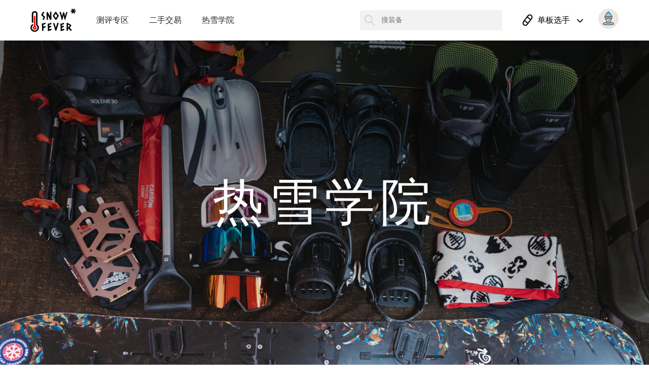

--- FILE ---
content_type: text/html; charset=utf-8
request_url: https://thesnowfever.com/articles?b_id=216&c_id=20&sort=&keyword=
body_size: 15691
content:

<!DOCTYPE html>
<html lang="zh-CN">
<head>
    <meta charset="UTF-8">
    <title>热雪 SnowFever | 热雪学院</title>
    <meta charset="utf-8">
    <meta name="viewport" content="width=device-width, initial-scale=1, maximum-scale=1, user-scalable=no">
    <!-- <meta name="viewport" content="width=device-width, initial-scale=1, maximum-scale=1, user-scalable=no"> -->
    <meta name="format-detection" content="telephone=no, email=no">
    <meta name="theme-color" content="#ffffff">
    <meta name="apple-mobile-web-app-capable" content="yes">
    <meta http-equiv="cache-control" content="max-age=31536000">
    <meta name="keywords" content="滑雪，滑雪装备，单板装备，双板装备，装备海淘，装备评测，滑雪场，滑雪保险">
    <meta name="description" content="滑雪知识人，欢迎来到热雪学院">
    <meta property="image" content="">
    <meta name="viewport" content="width=device-width, initial-scale=1.0, maximum-scale=1.0, user-scalable=0, shrink-to-fit=no, viewport-fit=cover">
    
    <style>
        
    </style>
    <!-- 所有页面引入 -->
    <link rel="stylesheet" href="/static/css/webReset.css?_=1743436491" media="screen and (max-width:767px)">
    <link rel="stylesheet" href="/static/css/reset.css?_=1743436491" media="screen and (min-width:767px)">
    <link rel="stylesheet" href="/static/scss/common/common.css?_=1743436491">
    <link rel="shortcut icon" href="/static/images/favicon.png">
    <link rel="stylesheet" href="/static/css/swiper-bundle.min.css?_=1743436491">
    <link rel="stylesheet" href="/static/scss/common/header.css?_=1743436491">
    <link rel="stylesheet" href="/static/scss/common/footer.css?_=1743436491">
    <!-- 所有页面引入 -->

    
    
    <link rel="stylesheet" href="/static/css/pagination.min.css?_=1743436491">

    <link rel="stylesheet" href="/static/scss/pages/articles.css?_=1743436491">

</head>

<body>

<div class="alertMsg">
    <div class="salertMsg-wrap">
        <p>验证码不能为空</p>
    </div>
</div>
<div class="login-box" id="login">
    <div class="login-box-wrap">
        <div class="login-box-close" onclick="hideLogin()"></div>
        <div class="logo-img">
            <img src="/static/images/tag/logo.png" alt="logo">
        </div>
        <div class="login-desc" >
            请使用绑定过微信的手机号登录
        </div>
        <div class="login-wx-desc" onclick="onWxLogin()">
            未绑定请扫码
        </div>
        <div class="login-inputs">
            <div class="login-input-box">
                <div class="phoneCode" onclick="stopPropagatio()">
                    +
                    <input class="phoneCodeInput web-show-input" value="86" type="number" disabled>
                    <input class="phoneCodeInput pc-show-input" value="86" type="number">
                    <div class="phoneCodeDiv">
                    </div>
                </div>
                <input type="number" id="phoneInput" placeholder='请输入手机号码'>
            </div>
            <div class="login-input-box">
                
                <input type="number" id="yzmInput" placeholder='请输入验证码'>
                <span></span>
                <div class="login-yzm-btn" onclick="yzmLogin()">获取验证码</div>
            </div>
        </div>
        <div class="login-btn" onclick="onLogin()">
            手机登录
        </div>
    </div>
</div>
<div class="new-login-box" id="newLogin">
    <div class="new-login-box-wrap">
        <div class="new-login-box-close" onclick="hideNewLogin()"></div>
        <div class="new-logo-img">
            <img src="/static/images/tag/logo.png" alt="logo">
        </div>
        <div class="new-logo-wx" onclick="onWxLogin()">
            <img src="/static/images/AppIcon_512x512x32.png" alt="wxlogo">
            <span>微信扫码登录</span>
        </div>
        <div class="new-login-photo" onclick="hideNewLogin();showLogin()">
            <img src="/static/images/icon/shouji.png" alt="">
            手机号登录
        </div>
    </div>
</div>
<div class="wx-login-model">
    <div class="wx-login-model-werp">
        <div class="wx-login-close" onclick="hideWxLogin()"></div>
        <img class="wx-login-logo" src="/static/images/tag/logo.png" alt="">
        <div class="wx-login-text">
            该手机号未绑定微信
        </div>
        <div class="wx-qcode">
            <img src="/static/images/wxcode1.jpg" alt="">
        </div>
        <div class="wx-login-desc">
            请关注微信号“热雪服务号”<br>
            并按提示登录
        </div>
    </div>
</div>
<div class="bind-phone-box" id="bindPhone">
    <div class="bind-phone-box-wrap">
        <div class="bind-phone-box-close" onclick="hideBindPhone()"></div>
        <div class="bind-phone-img">
            <img src="/static/images/tag/logo.png" alt="logo">
        </div>
        <div class="bind-phone-desc" >
            发布内容前请绑定手机号
        </div>
        <div class="bind-phone-inputs">
            <div class="bind-phone-input-box">
                <div class="phoneCode" onclick="stopPropagatio()">
                    +<input class="phoneCodeInput web-show-input" value="86" type="number" disabled>
                    <input class="phoneCodeInput pc-show-input" value="86" type="number">
                    <div class="phoneCodeDiv">
                    </div>
                </div>
                <input type="number" id="bindPhoneInput" placeholder='请输入手机号码'>
            </div>
            <div class="bind-phone-input-box">
                <input type="number" id="bindYzmInput" placeholder='请输入验证码'>
                <span></span>
                <div class="bind-phone-yzm-btn" onclick="yzmBindPhone()">获取验证码</div>
            </div>
        </div>
        <div class="bind-phone-btn" onclick="onBindPhone()">
            绑定
        </div>
    </div>
</div>
<div class="loading">
    <div class="loading-icon">
        <img src="/static/images/gif/loading_s.gif" alt="">
    </div>
</div>
<div class="alert-model">
    <div class="alert-model-box">
        <div class="alert-model-titile">
            标题
        </div>
        <div class="alert-model-desc">
            <p>内容圣诞节啊手机的卡拉斯京打开拉家带口垃圾筐倒垃圾快递垃圾筐里的</p>
        </div>
        <div class="alert-model-btns">
            <div class="erlt-model-btns-c">取消</div>
            <div class="erlt-model-btns-s">确定</div>
        </div>
    </div>
</div>
<div class="toast-view">
    <div class="toast-view-content">
        <img class="toast-view-icon" src="/static/images/icon/additem2.png" alt="">
        <div class="toast-view-title">
            测试标题
        </div>
        <div class="toast-view-desc">
            测试文本
        </div>
    </div>
</div>
<div class="landscape-box">
    <div class="landscape-content">
        
        
        <img onclick="landscapeJump()" id="landscape-photo" src="" alt="">
        
        <div class="landscape-close" onclick='landscapeHide()'>
            <img src="/static/images/icon/delete_product.png" alt="">
        </div>
    </div>
</div>
<div class="submit-module-box">
    <div class="submit-module-view">
        <div class="submit-top">
            <img src="/static/images/icon/submit.png" alt="">
            <p class="submit-desc">
                新装备提交成功！<br>
                我们会尽快进行信息核实<br>
                并补充至装备库中
            </p>
        </div>
        <div class="submit-bottom">
            <p class="submit-wx-desc">
                扫描下方二维码或长按图片<br>
                关注热雪服务号<br>
                接受<span class="submit-wx-tag">装备入库消息</span>
            </p>
            <img src="/static/images/wxcode1.jpg" alt="">
        </div>
        <div class="submit-btn">
            返回
        </div>
    </div>
</div>

  
    <div class="pages">
        <!-- pc端顶部 -->
        <div class="pc-model-show">
            <header>
    <div class="header-box">
        <div class="header-box-fixed">
            <div class="pc-main-content">
                <div class="pc-main-left">
                    <div class="logo-box">
                        <h1 class="logo-seo">
                            SnowFever · 热雪装备站 | 滑雪装备点评、导购与二手交易
                            <a class="logo-href" href="/">
                                <img class="logo" src="/static/images/tag/logo.png" alt="snowfever">
                            </a>
                        </h1>
                    </div>
                    <div class="nav-main">
                        <div class="nav-main-test">
                            <a href="/">测评专区</a>
                        </div>
                        <div class="nav-main-test">
                            <a href="/second">二手交易</a>
                        </div>
                        <div class="nav-main-test">
                            <a href="/articles">热雪学院</a>
                        </div>
                    </div>
                </div>
                <div class="pc-main-right">
                    <div class="header-search">
                        <img src="/static/images/icon/search.png" alt="搜索">
                        <input placeholder="搜装备" type="input" id="search" value="">
                    </div>
                    <div class="header-select-dow">
                        <div class="header-select-title">
                            <img class="header-icon" src="/static/images/icon/singleSelect.png" alt="单板">
                            <p class="header-title">单版选手</p>
                            <img class="i-icon" src="/static/images/icon/dropdown.png" alt="">
                        </div>
                        <div class="header-select-list">
                            <div class="header-select-li" name='1' onclick="onSelectType(this)">
                                <img class="header-icon" src="/static/images/icon/single.png" alt="单板">
                                <p>单板选手</p>
                                <span class="ant-checkbox ant-checkbox-checked">
                                                <span class="ant-checkbox-inner"></span>
                                            </span>
                            </div>
                            <div class="header-select-li" name='2' onclick="onSelectType(this)">
                                <img class="header-icon" src="/static/images/icon/double.png" alt="双板">
                                <p>双板选手</p>
                                <span class="ant-checkbox ant-checkbox-checked">
                                                <span class="ant-checkbox-inner"></span>
                                            </span>
                            </div>
                            <div class="header-select-li" name='3' onclick="onSelectType(this)">
                                <img class="header-icon" src="/static/images/icon/single&double.png" alt="单双板">
                                <p>单双兼修</p>
                                <span class="ant-checkbox ant-checkbox-checked">
                                                <span class="ant-checkbox-inner"></span>
                                            </span>
                            </div>
                        </div>

                    </div>

                    <div class="header-mine" onclick="onClickMine()">
                        <img src="/static/images/tag/defaultHead.jpg" alt="photo">
                    </div>
                </div>
            </div>
        </div>
    </div>
</header>
        </div>
        <!-- 移动端顶部 -->
        <div class="web-model-show">
            <div class="web-header">
    <div class="web-header-box">
        <div class="web-header-box-logo">
            <a href="/">
                <img class="logo" src="/static/images/tag/logo.png" alt="snowfever">
            </a> 
        </div>
        <div class="web-header-search" id="searchBtn">
            <img src="/static/images/icon/search.png" alt="搜索">
            <div class="web_search_text">
                
            </div>
        </div>
        <!-- <div class="web-header-title"></div> -->
        <!-- <div class="web-header-mine" onclick="showWenNav()">
            <img src="/static/images/tag/defaultHead.jpg" alt="photo">
        </div> -->
    </div>
</div>

<div class="mine-info" onclick="hideWenNav()">
    <div class="mine-info-content" onclick="stopPropagatio(event)">
        <div class="people-info">
            <img src="/static/images/tag/defaultHead.jpg" alt="">
            <p></p>
        </div>
        <div class="mine-action-list">
            <div class="min-action-item">
                <a href="/homepage"></a>
                <img src="/static/images/icon/equipment.png" alt="">
                <p>我的主页</p>
            </div>
            <div class="min-action-item">
                <a href="/setinfo"></a>
                <img src="/static/images/icon/editSecond.png" alt="">
                <p>编辑资料</p>
            </div>
            <div class="min-action-item">
                <a href="#" id="second_add_btn"></a>
                <img src="/static/images/icon/public.png" alt="">
                <p>发布二手装备</p>
            </div>
        </div>

        <div class="mine-header-select">
            <div class="mine-header-item selcet" name='1' onclick="onSelectType(this,'web')">
                <img src="/static/images/icon/single.png" alt="单板">
                单板
            </div>
            <span></span>
            <div class="mine-header-item selcet" name='2' onclick="onSelectType(this,'web')">
                <img src="/static/images/icon/double.png" alt="双板">
                双板
            </div>
        </div>
    </div>
</div>

<script src="/static/js/jquery-3.5.1.js?_=1743436491"></script>
<script>
    $("#second_add_btn").click(function () {
        if (snwfever.member.limited) {
            snw.alertMsg("您已被禁言, 无法添加")
            return
        } else {
            location.href = "/release"
        }
    });
</script>
        </div>

        <div class="search-model">
    <div class="search-model-wrap">
        <div class="search-input-box">
            <div class="search-input-box-close">
                <img src="/static/images/icon/back.png" alt="">
            </div>
            <div class="search-input">
                <input placeholder="搜装备" autofocus type="input" id="webSearch" value="">
            </div>
            <div class="search-btn">
                确定
            </div>
        </div>
        <!--
        <div class="search-model-box">
            <div class="search-model-hot-search">
                <div class="search-model-item">
                    <span class="search-model-item-icon"></span>
                    <p class="search-model-item-p">
                        13213213
                    </p>
                </div>
            </div>
            <div class="search-model-history-search">
                <div class="search-model-item">
                    <span class="search-model-item-icon"></span>
                    <p class="search-model-item-p">
                        13213213
                    </p>
                </div>
            </div>
        </div>
        -->
    </div>
</div>

        <div class="pages-content-mdoel-bg">

        </div>

        <div class="pages-content">
            <div class="pages-div-banner">
                <img src="/static/images/images/WechatIMG1011.jpeg" alt="">
                <h2>热雪学院</h2>
            </div>
            <div class="pages-div">
                <div class="pages-select-nav">
                    <div class="pages-select-nav-pc">
                        <!-- 单选 -->
                        <div class="pages-select-nav-item">
                            <div class="select-radio-wrap">
                                <div name='reviewType' class="radio-title">
                                    <p>保温与内层</p>
                                    <img src='/static/images/icon/arrangement.png' alt="">
                                </div>
                                <div class="select-radio-box">
                                    <div name='reviewType' class="select-radio-item" val='0'>
                                        <a href="/articles?c_id=&b_id=216&sort=&keyword=">全部</a>
                                    </div>
                                    
                                        <div name='reviewType' class="select-radio-item " val='1'>
                                            <a href="/articles?c_id=12&b_id=216&sort=&keyword=">雪镜</a>
                                        </div>
                                    
                                        <div name='reviewType' class="select-radio-item " val='1'>
                                            <a href="/articles?c_id=4&b_id=216&sort=&keyword=">单板鞋</a>
                                        </div>
                                    
                                        <div name='reviewType' class="select-radio-item " val='1'>
                                            <a href="/articles?c_id=5&b_id=216&sort=&keyword=">双板</a>
                                        </div>
                                    
                                        <div name='reviewType' class="select-radio-item " val='1'>
                                            <a href="/articles?c_id=7&b_id=216&sort=&keyword=">双板鞋</a>
                                        </div>
                                    
                                        <div name='reviewType' class="select-radio-item " val='1'>
                                            <a href="/articles?c_id=11&b_id=216&sort=&keyword=">手套</a>
                                        </div>
                                    
                                        <div name='reviewType' class="select-radio-item " val='1'>
                                            <a href="/articles?c_id=2&b_id=216&sort=&keyword=">单板</a>
                                        </div>
                                    
                                        <div name='reviewType' class="select-radio-item " val='1'>
                                            <a href="/articles?c_id=3&b_id=216&sort=&keyword=">单板固定器</a>
                                        </div>
                                    
                                        <div name='reviewType' class="select-radio-item " val='1'>
                                            <a href="/articles?c_id=6&b_id=216&sort=&keyword=">双板固定器</a>
                                        </div>
                                    
                                        <div name='reviewType' class="select-radio-item " val='1'>
                                            <a href="/articles?c_id=8&b_id=216&sort=&keyword=">雪服</a>
                                        </div>
                                    
                                        <div name='reviewType' class="select-radio-item " val='1'>
                                            <a href="/articles?c_id=20&b_id=216&sort=&keyword=">保温与内层</a>
                                        </div>
                                    
                                        <div name='reviewType' class="select-radio-item " val='1'>
                                            <a href="/articles?c_id=9&b_id=216&sort=&keyword=">雪裤</a>
                                        </div>
                                    
                                        <div name='reviewType' class="select-radio-item " val='1'>
                                            <a href="/articles?c_id=10&b_id=216&sort=&keyword=">头盔</a>
                                        </div>
                                    
                                        <div name='reviewType' class="select-radio-item " val='1'>
                                            <a href="/articles?c_id=14&b_id=216&sort=&keyword=">护具</a>
                                        </div>
                                    
                                        <div name='reviewType' class="select-radio-item " val='1'>
                                            <a href="/articles?c_id=16&b_id=216&sort=&keyword=">板包与背包</a>
                                        </div>
                                    
                                        <div name='reviewType' class="select-radio-item " val='1'>
                                            <a href="/articles?c_id=17&b_id=216&sort=&keyword=">其它装备</a>
                                        </div>
                                    
                                        <div name='reviewType' class="select-radio-item " val='1'>
                                            <a href="/articles?c_id=15&b_id=216&sort=&keyword=">运动相机</a>
                                        </div>
                                    
                                </div>
                            </div>
                        </div>


                        <div class="pages-select-nav-item">
                            <div class="select-radio-wrap">
                                <div name='brand' class="radio-title">
                                    <p>
                                        Spy
                                    </p>
                                    <img src='/static/images/icon/arrangement.png' alt="">
                                </div>
                                <div class="select-radio-box">
                                    <div name='reviewType' class="select-radio-item" val='0'>
                                        <a href="/articles?c_id=20&b_id=&sort=&keyword=">全部</a>
                                    </div>
                                    
                                        <div name='brand' class="select-radio-item" val=''>
                                            <a href="/articles?b_id=8&c_id=20&sort=&keyword=">POC</a>
                                        </div>
                                    
                                        <div name='brand' class="select-radio-item" val=''>
                                            <a href="/articles?b_id=66&c_id=20&sort=&keyword=">Dragon</a>
                                        </div>
                                    
                                        <div name='brand' class="select-radio-item" val=''>
                                            <a href="/articles?b_id=10&c_id=20&sort=&keyword=">Smith</a>
                                        </div>
                                    
                                        <div name='brand' class="select-radio-item" val=''>
                                            <a href="/articles?b_id=67&c_id=20&sort=&keyword=">Electric</a>
                                        </div>
                                    
                                        <div name='brand' class="select-radio-item" val=''>
                                            <a href="/articles?b_id=7&c_id=20&sort=&keyword=">Giro</a>
                                        </div>
                                    
                                        <div name='brand' class="select-radio-item" val=''>
                                            <a href="/articles?b_id=9&c_id=20&sort=&keyword=">Anon</a>
                                        </div>
                                    
                                        <div name='brand' class="select-radio-item" val=''>
                                            <a href="/articles?b_id=13&c_id=20&sort=&keyword=">Oakley</a>
                                        </div>
                                    
                                        <div name='brand' class="select-radio-item" val=''>
                                            <a href="/articles?b_id=216&c_id=20&sort=&keyword=">Spy</a>
                                        </div>
                                    
                                        <div name='brand' class="select-radio-item" val=''>
                                            <a href="/articles?b_id=313&c_id=20&sort=&keyword=">GOSKI</a>
                                        </div>
                                    
                                        <div name='brand' class="select-radio-item" val=''>
                                            <a href="/articles?b_id=25&c_id=20&sort=&keyword=">Never Summer</a>
                                        </div>
                                    
                                        <div name='brand' class="select-radio-item" val=''>
                                            <a href="/articles?b_id=235&c_id=20&sort=&keyword=">Insta360</a>
                                        </div>
                                    
                                        <div name='brand' class="select-radio-item" val=''>
                                            <a href="/articles?b_id=225&c_id=20&sort=&keyword=">GoPro</a>
                                        </div>
                                    
                                        <div name='brand' class="select-radio-item" val=''>
                                            <a href="/articles?b_id=226&c_id=20&sort=&keyword=">DJI</a>
                                        </div>
                                    
                                        <div name='brand' class="select-radio-item" val=''>
                                            <a href="/articles?b_id=2&c_id=20&sort=&keyword=">Dakine</a>
                                        </div>
                                    
                                </div>
                            </div>
                        </div>

                        <!--<div class="pages-select-pay">
                            <a href="/pay-articles-list"></a>
                            付费内容
                        </div>-->
                    </div>


                    <div class="pages-select-nav-common">
                        <div class='pages-select-nav-filter'>
                            <div class="select-radio-wrap">
                                <div name='orderBy' class="radio-title">
                                    <p>
                                        
                                            默认排序
                                        
                                    </p>
                                    <img src='/static/images/icon/arrangement.png' alt="">
                                </div>
                                <div class="select-radio-box">

                                    <div name='orderBy' class="select-radio-item selected" val='0'>

                                        <a href="/articles?b_id=&c_id=20&sort=&keyword=">默认排序</a>
                                    </div>
                                    <div name='orderBy' class="select-radio-item" val='1'>
                                        <a href="/articles?b_id=&c_id=20&sort=name&keyword=">名称排序</a>
                                    </div>
                                    <!--
                                    <div name='orderBy' class="select-radio-item" val='2'>
                                        价格排序
                                    </div>
                                    -->

                                </div>

                            </div>

                        </div>
                    </div>
                </div>

            </div>

            <div class="second-pages-list">


                <div class="new-article-list-box">

                    


                </div>


                
                    <div class="category-zz">
                        没有数据
                    </div>
                


                <!--
                <div class="">
                    <div class="ht-page">

                        <span class="total">共100条</span>


                        <span class="previous">
                            <a href="javascript:;" data-rec="上一页"></a>
                        </span>

                        <span class="current num">
                            <a href="javascript:;" page="1">1</a>
                        </span>


                        <span class="next">
                            <a href="javascript:;" data-rec="下一页"></a>
                        </span>

                        <span class="total total_page">共10页</span>

                    </div>
                </div>
                -->

            </div>


        </div>


        <footer>
    <div class="footer-box">

        <div class="footer-info">
            <div class="footer-info-top">
                <div class="footer-info-logo">
                    <a class="footer-info-href" href="/">
                        <img src="/static/images/snowfever_logo_en_cn_white.png" class="footer-logo" alt="SnowFever 热雪装备"/>
                    </a>
                </div>
                <div class="footer-info-desc" style="letter-spacing: 1px;">
                    <!-- Gears and inspirations for<br/>riders near and far. -->
                    雪圈消费指南
                </div>
            </div>

            <!-- <div class="footer-info-bottom pc-show">
                <div class="fever" style="font-weight: bold">
                    MADE WITH FEVER 🌡️
                </div>
                <div class="shang font-family">
                    ©2020 热雪装备 thesnowfever.com
                </div>
            </div> -->
        </div>

        <div class="footer-list-content">
            <!-- <div class="footer-detail-top pc-show"> -->
                <!-- <ul class="footer-list-ul">
                    <li class="footer-list-title">
                        最新文章
                    </li>
                    
                        
                    
                        
                    
                        
                    
                        
                    
                        
                    
                        
                    
                        
                    
                        
                    
                        
                    
                        
                    
                        
                    
                        
                    
                        
                    
                        
                    
                        
                    
                        
                    
                        
                    
                        
                    
                </ul> -->
            <!-- </div> -->

            <div class="footer-detail">
                <ul class="footer-list-ul">
                    <li class="footer-list-title">
                        装备知识
                    </li>
                    
                        
                    
                        
                    
                        
                    
                        
                    
                        
                    
                        
                    
                        
                    
                        
                            <li class="footer-list-li">
                                <a href="/article/snowboard-articles">
                                    单板装备
                                </a>
                            </li>
                        
                    
                        
                            <li class="footer-list-li">
                                <a href="/article/ski-articles">
                                    双板装备
                                </a>
                            </li>
                        
                    
                        
                            <li class="footer-list-li">
                                <a href="/article/outerwear-and-accessories-articles">
                                    服饰与配件
                                </a>
                            </li>
                        
                    
                        
                    
                        
                            <li class="footer-list-li">
                                <a href="https://thesnowfever.com/articles">
                                    查看全部
                                </a>
                            </li>
                        
                    
                        
                    
                        
                    
                        
                    
                        
                    
                        
                    
                        
                    
                </ul>

                <ul class="footer-list-ul">
                    <li class="footer-list-title">
                        关于我们
                    </li>
                    
                        
                    
                        
                    
                        
                            <li class="footer-list-li">
                                <a href="/article/about-us">
                                    热雪理念
                                </a>
                            </li>
                        
                    
                        
                            <li class="footer-list-li">
                                <a href="/article/editors">
                                    编辑团队
                                </a>
                            </li>
                        
                    
                        
                            <li class="footer-list-li">
                                <a href="/article/contact">
                                    联系我们
                                </a>
                            </li>
                        
                    
                        
                    
                        
                            <li class="footer-list-li">
                                <a href="/article/wechat-group">
                                    我要加群
                                </a>
                            </li>
                        
                    
                        
                    
                        
                    
                        
                    
                        
                    
                        
                    
                        
                    
                        
                    
                        
                    
                        
                    
                        
                    
                        
                    
                </ul>
            </div>

            <div class="footer-detail-top">
                <ul class="footer-list-ul">
                    <li class="footer-list-title" style="text-align: center;">
                        微信订阅
                    </li>
                    <li>
                        <img class="footer-wxcode" src="/static/images/wxcode1.jpg" alt="">
                    </li>
                </ul>
            </div>
        </div>

        <!-- 🌡️ -->
        <div class="footer-bottom">
            <div class="fever" style="font-weight: bold">
                MADE WITH FEVER 
                <img src="/static/images/logo_white.png" alt="">
            </div>
            <div class="shang font-family scale">
                ©2020 热雪 thesnowfever.com
            </div>
            <div class="footer-company-info">
                <span>北京青年热雪科技有限公司</span>
                <span>北京市朝阳区将台路5号院5号楼一层 1708 室</span>
                <span>010-53651820</span>
            </div>
            <!-- <div class="bottm_icp" onclick="location.href = 'https://beian.miit.gov.cn/'">京ICP备18041222号-2</div> -->
            <div class="bottm_icp" onclick="location.href = 'https://beian.miit.gov.cn'">京ICP备2021006828号-2</div>
            
        </div>
    </div>
</footer>
    </div>



<div class="tabber-wrap web-model-show">
    <div class="tabber-warp-hiegth">
        <div class="tabber-wrap-box">
            <div class="tabber-wrap-item" name='/m'>
                <span class="tabber-item-icon"  icon='reviewIcon'></span>
                <p class="tabber-item-title">测评</p>
            </div>
            <div class="tabber-wrap-item" name='/second'>
                <span class="tabber-item-icon"  icon='storeIcon'></span>
                <p class="tabber-item-title">二手</p>
            </div>
            <div class="tabber-wrap-item" name='/articles'>
                <span class="tabber-item-icon"  icon='knowIcon'></span>
                <p class="tabber-item-title">知识</p>
            </div>
            <div class="tabber-wrap-item" name='/homepage'>
                <span class="tabber-item-icon"  icon='mineIcon'></span>
                <p class="tabber-item-title">我的</p>
            </div>
        </div>
    </div>
   
</div>
<div class="pc-swiper-images">
    <!-- <div class="pc-swiper-close"></div> -->
    <div class='pc-swiper-images-box'>
        <div class="swiper-wrapper">

        </div>
        <div class="swiper-button-prev"></div>
        <div class="swiper-button-next"></div>
    </div>
</div>
</body>
<!-- 所有页面必须引入 -->
<script src="/static/js/baiduStatistics.js?_=1743436491"></script>
<!-- <script src="/static/js/flexible.js?_=1743436491"></script> -->
<script src="/static/js/jweixin-1.4.js?_=1743436491"></script>
<script src="/static/js/jquery-3.5.1.js?_=1743436491"></script>
<script src="/static/js/message.min.js?_=1743436491"></script>
<script src="/static/js/common.js?_=1743436491"></script>
<script src="/static/js/swiper-bundle.min.js?_=1743436491"></script>
<script src="/static/js/phoneCode.js?_=1743436491"></script>
<script src="/static/js/previewImage.js?_=1743436491"></script>
<script src="/static/js/common/header.js?_=1743436491"></script>
<!-- 所有页面必须引入 -->

<script>
    window.addEventListener("pageshow", function(e){
        if(e.persisted && sessionStorage.getItem("need-refresh")){
            console.log('刷新页面')
            snw.showLoading();
            window.location.reload();
            sessionStorage.removeItem("need-refresh");
        }
    });
    
   
    window.onload=function () {

        document.addEventListener('touchstart',function (event) {

        if(event.touches.length>1){

            event.preventDefault();

        }

        });

        var lastTouchEnd=0;

        document.addEventListener('touchend',function (event) {

        var now=(new Date()).getTime();

        if(now-lastTouchEnd<=300){

            event.preventDefault();

        }

        lastTouchEnd=now;
        
        

    },false);

    document.addEventListener('gesturestart', function (event) {

    event.preventDefault();

    });

    }

    var snwfever = {
        yzmTimer: 60,//验证码倒计时
        yzmTimeout: null,//验证码计时器
        yzmSend: false,// 可以发送
        choice: 3,//版型,
        member: {},
        yzmBind:false,// 可以发送绑定
        phoneCodeInput: 86
    }
    
    var docEl = document.documentElement,
        resizeEvt = 'orientationchange' in window ? 'orientationchange' : 'resize',
        recalc = function () {
            var clientWidth = docEl.clientWidth;
            if (!clientWidth) return;
            if (clientWidth < 750) {
                docEl.style.fontSize = 100 * (clientWidth / 750) + 'px';
            }
        }
    
        window.onresize = function () {
            recalc();
        }
    recalc();

    get_info();
    


    //复制
    function copyContentH5(content) {
        var copyDom = document.createElement('div');
        copyDom.innerText=content;
        copyDom.style.position='absolute';
        copyDom.style.top='0px';
        copyDom.style.right='-9999px';
        document.body.appendChild(copyDom);
        //创建选中范围
        var range = document.createRange();
        range.selectNode(copyDom);
        //移除剪切板中内容
        window.getSelection().removeAllRanges();
        //添加新的内容到剪切板
        window.getSelection().addRange(range);
        //复制
        var successful = document.execCommand('copy');
        copyDom.parentNode.removeChild(copyDom);
        try{
            var msg = successful ? "successful" : "failed";
            console.log('Copy command was : ' + msg);
        } catch(err){
            console.log('Oops , unable to copy!');
        }
    }


    

    function xhrOnProgress(fun) {
        xhrOnProgress.onprogress = fun; //绑定监听
        //使用闭包实现监听绑
        return function() {
        //通过$.ajaxSettings.xhr();获得XMLHttpRequest对象
        var xhr = $.ajaxSettings.xhr();
        //判断监听函数是否为函数
        if (typeof xhrOnProgress.onprogress !== 'function')
        return xhr;
        //如果有监听函数并且xhr对象支持绑定时就把监听函数绑定上去
        if (xhrOnProgress.onprogress && xhr.upload) {
        xhr.upload.onprogress = xhrOnProgress.onprogress;
        }
        return xhr;
        }
    }

    function is_weixn() {
        var ua = navigator.userAgent.toLowerCase();
        if (ua.match(/MicroMessenger/i) == "micromessenger") {
            return true;
        } else {
            return false;
        }
    }

    function is_mobile() {

        var userAgentInfo = navigator.userAgent;
        var Agents = new Array("Android", "iPhone", "SymbianOS", "Windows Phone", "iPad", "iPod");
        var flag = false;
        for (var v = 0; v < Agents.length; v++) {
            if (userAgentInfo.indexOf(Agents[v]) > 0) {
                flag = true;
                break;
            }
        }
        return flag;
    }

    // 获取压屏窗
    function get_landscape(){
        $.ajax({
            type:'get',
            url:'/api/other/dialog',
            success:function(res){
                if(res.code==200){
                    let dataObj = res.data.items[0];
                    if(!dataObj){
                        return;
                    }
                    let arr = localStorage.getItem('snw_try_id')?JSON.parse(localStorage.getItem('snw_try_id')):[];
                   
					if(arr.indexOf(dataObj.id)==-1){
                        landscapeShow(dataObj);
					}
                }
            }
        })
    }

    function landscapeShow(obj){
        $('.landscape-box').show();
        $('#landscape-photo').attr('src',obj.photo).attr('href',obj.jump_url);
        $('.landscape-close').attr('name',obj.id);
    }

    function landscapeHide(){
        $('.landscape-box').hide();
        let arr = localStorage.getItem('snw_try_id')?localStorage.getItem('snw_try_id'):[];
        arr.push(Number($('.landscape-close').attr('name')));
        localStorage.setItem('snw_try_id',JSON.stringify(arr));
    }
    function landscapeJump(){
        window.open($('#landscape-photo').attr('href'));
        landscapeHide()
    }

    // 获取个人信息
    function get_info() {
        $.ajax({
            type: "get",
            url: "/api/member/info",
            success: function (res) {
                if (res.code === 200) {
                    snwfever.member = res.data;
                    if (res.data.avatar) {
                        $(".header-mine img").attr("src", res.data.avatar);
                        $(".web-header-mine img").attr("src", res.data.avatar);
                        $(".people-info img").attr("src", res.data.avatar);
                        $(".snow-header-mine img").attr("src", res.data.avatar);
                        $(".people-info p").html(res.data.nickname);
                        $('.snow-header-mine .noLogic').css('display','none');
                        $(".snow-header-mine img").css('display','block');
                    }


                    upSelectType(["", "单板选手", "双板选手", "单双兼修"].indexOf(res.data.style))
                    upSelectTypeWeb(["", "单板选手", "双板选手", "单双兼修"].indexOf(res.data.style));
                    
                    if (!res.data.phone) {
                        // showBindPhone();
                    }

                } else {
                    if(res.code == 500){
                        $('.snow-header-mine .noLogic').css('display','flex');
                        $(".snow-header-mine img").css('display','none');
                    }
                    if (is_weixn() && location.hostname.indexOf("thesnowfever.com") > -1 && location.hostname != "dev.thesnowfever.com") {
                        re_url = "https://thesnowfever.com/api/member/login_wechat?re=" + location.href

                        location.href = "https://open.weixin.qq.com/connect/oauth2/authorize?appid=wx780eac6cc7e2d467&redirect_uri=" + encodeURIComponent(re_url) + "&response_type=code&scope=snsapi_userinfo&state=STATE#wechat_redirect"
                    }
                }
            }
        });
    }

    

    //版型选择
    function onSelectType(obj, type) {
        upSelectType($(obj).attr('name'));

        if (type == 'web') {

            if ($(obj).hasClass('selcet')) {
                // $(this).removeClass('selcet');
                upSelectTypeWeb(Number(snwfever.choice) - Number($(obj).attr('name')));
            } else {
                // $(this).addClass('selcet')
                upSelectTypeWeb(Number(snwfever.choice) + Number($(obj).attr('name')));
            }

            var style = "";
            if ($(".mine-header-item[name=1]").hasClass("selcet") && $(".mine-header-item[name=2]").hasClass("selcet")) {
                style = "单双兼修"
            } else if ($(".mine-header-item[name=1]").hasClass("selcet")) {
                style = "单板选手"
            } else if ($(".mine-header-item[name=2]").hasClass("selcet")) {
                style = "双板选手"
            }

            $.ajax({
                url: "/api/member/updateStyle",
                type: "post",
                data: {
                    style: style
                },
                success: function () {

                }
            })

        } else {
            $.ajax({
                url: "/api/member/updateStyle",
                type: "post",
                data: {
                    style: ['单板选手', '双板选手', '单双兼修'][$(obj).attr('name') - 1]
                },
                success: function () {

                }
            })
        }


    }

    //更新版型
    function upSelectType(v) {
        var imgArr = ['/static/images/icon/singleSelect.png', '/static/images/icon/doubleSelect.png', '/static/images/icon/singleAndDoubleSelect.png']
        var textArr = ['单板选手', '双板选手', '单双兼修']
        var ind = Number(v) - 1;
        $('.header-icon').attr('src', imgArr[ind]);
        $('.header-title').html(textArr[ind]);
        $('.header-select-list .ant-checkbox-checked').removeClass('ant-checkbox-checked');
        // console.log($('header-select-li[name='+ v +']'));
        $('.header-select-li[name=' + v + ']').addClass('ant-checkbox-checked');
    }

    function upSelectTypeWeb(v) {
        // console.log(v);
        $('.mine-header-item').removeClass('selcet');

        if (!v) {
            // v = 3;
        } else if (v == 3) {
            $('.mine-header-item').addClass('selcet');
        } else {
            $('.mine-header-item[name=' + v + ']').addClass('selcet');
        }

        snwfever.choice = v;
        // console.log(snwfever.choice)
    }

    $(function () {
        recalc();
        upSelectType('1');

        snw.hideLoading();

        if(getQueryVariable('share')=='1'){
            shareShow()
        }

        get_landscape();

        $('.banner-card-li').click(function (e) {
            var eX = e.pageX,
                eY = e.pageY,
                objX = $(this).offset().left,
                objY = $(this).offset().top,
                x = eX - objX,
                y = eY - objY;
            console.log(e, eX, eY, objX, objY);
            // setTagToImg(e.offsetX,e.offsetY,this);
            setTagToImg(x, y, this);
        });

        $('#search').focus(function () {
            $('.search-model').show();
        })
        
        $('#search').blur(function () {
            $('.search-model').hide();
        })

        $('#searchBtn').click(function () {
            $('.search-model').show();
            $('#webSearch')[0].focus();
        })
        $('.search-input-box-close').click(function () {
            $('.search-model').hide();

        })

        
        

        function phoneCodeStart(){
            $('.phoneCodeDiv').html('');

            for(var i = 0;i<phoneCode.length;i++){
                var item = phoneCode[i];
                var $option = $('<div class="phoneDivLi" id=' +item.phone_code+ '></div>');
                var $opthin_li = $('<div class="phoneCodeNumber">'+ "+" + item.phone_code +'</div>');
                var $opthin_li2 = $('<div>' + item.chinese_name +'</div>');
                $option.append($opthin_li,$opthin_li2).appendTo($('.phoneCodeDiv'));
            }

            

        }
       
        function phoneCodeR(v){
            var arrAsny = JSON.parse(JSON.stringify(phoneCode));
            if(v!=''){
                $('.phoneDivLi').hide();
                for(var i = 0;i<arrAsny.length;i++){
                    // console.log(arrAsny[i].phone_code.indexOf(v));
                    if(arrAsny[i].phone_code.indexOf(v) != -1){
                        $('.phoneDivLi[id='+ arrAsny[i].phone_code +']').show();
                    }
                }
            }else{
                $('.phoneDivLi').show();
            }
            
        }
        phoneCodeStart();

        $('.phoneDivLi').on('click',function(e){
            e.stopPropagation();
            var id = $(this).attr('id');
            $('.codeSelect').removeClass('codeSelect');
            $('.phoneDivLi[id='+ id +']').addClass('codeSelect');
            $('.phoneCodeInput').val(id);
            $('.phoneCodeDiv').hide();
            sessionStorage.setItem('codePhone',id);
            phoneCodeInput = id;
        })

        var codePhoneNum = (sessionStorage.getItem('codePhone')||86);
        
        $('.phoneDivLi[id='+ codePhoneNum +']').click();
                        
    
        $('.phoneCodeInput').on('input',function(){
            $('.phoneCodeDiv').show()
            var val = $(this).val();
            phoneCodeR(val)
        });
   
        $('.phoneCode').on('click',function(){
            $('.phoneCodeDiv').show();
            // var val = $(this).val();
            phoneCodeR('')
        });
      
        $('body').on('click',function(){
            $('.phoneCodeDiv').hide()
        })

        var tabberArr = ['/home','/second','/articles','/homepage','/m'];

        $('.tabber-wrap').hide();
        $.each(tabberArr,function(i,item){
            // console.log(item,i)
            var icon = $('.tabber-wrap-item[name="'+ item +'"] .tabber-item-icon');
            icon.css({
                'background-image':'url(/static/images/tarbar/'+ icon.attr('icon') +'1.png)'
            })

            if(item==getRootPath()){
                $('.tabber-warp-hiegth').show();
                icon.css({
                    'background-image':'url(/static/images/tarbar/'+ icon.attr('icon') +'2.png)'
                })
            }
        })
       
        if(getQueryVariable('m_id')){
            $('.tabber-warp-hiegth').hide();
            $('.web-homepage-header-box').show();
        }else{
            $('.web-homepage-header-box').hide();
        }
       

        $('.tabber-wrap-item').click(function(){
            
            var url = $(this).attr('name')=='/m'?'/':$(this).attr('name');
            if (!snwfever.member.id && $(this).attr('name')=='/homepage') {
                showNewLogin();
                return;
            } 
            location.href = url;
        })
        
        
        // 搜索 pc
        $("input[id=search]").bind("keypress", function (e) {
            if (e.keyCode === 13) {
                var val = $("input[id=search]").val();
                location.href = "/list?keyword=" + encodeURIComponent(val);
            }
        })

        // 搜索 mobile
        $(".search-btn").click(function () {

            var val = encodeURIComponent($("input[id=webSearch]").val());

            switch(getPathname()){
                // case '/':
                //     location.href = "/list?keyword=" + val;
                // break;
                // case '/list':
                //     location.href = "/list?keyword=" + val;
                // break;
                case '/second':
                    // 二手
                    location.href = "/second?keyword=" + val;
                break;
                case '/articles':
                    // 文章
                    location.href = "/articles?keyword=" + val;
                break;
                default:
                    location.href = "/list?keyword=" + val;
                    
            }
        })


        var searchText = ''
        switch(getPathname()){
            case '/':
                searchText = '搜装备';
                $('#webSearch').attr("placeholder", "搜装备");
                $('.web_search_text').html('搜装备');
            break;
            case '/list':
                searchText = '搜装备';
                $('#webSearch').attr("placeholder", "搜装备");
                $('.web_search_text').html('搜装备');
            break;
            case '/second':
                searchText = '搜二手';
                $('#webSearch').attr("placeholder", "搜二手");
                $('.web_search_text').html('搜二手');
            break;
            case '/articles':
                searchText = '搜知识';
                $('#webSearch').attr("placeholder", "搜知识");
                $('.web_search_text').html('搜知识');
            break;
        }


        // 处理图片报错
        $('.snwImg').on('error',function(){
            $(this).attr('src','/static/images/icon/article_default'+ (Math.floor(Math.random()*3)+1) +'.png')
        })
    });

    // 筛选搜索处理
    /* function onKeyword(val){
        switch(getPathname()){
            case '/':
                location.href = "/list?keyword=" + val;
            break;
            case '/list':
                location.href = "/list?keyword=" + val;
            break;
            case '/second':
                // 二手
                location.href = "/list?keyword=" + val;
            break;
            case '/articles':
                // 文章
                location.href = "/list?keyword=" + val;
            break;
        }
    }*/


    
    // pc端预览窗口
    var myImages = new Swiper('.pc-swiper-images-box', {
        autoplay: false,
        observer: true,
        observeParents: true,
        navigation: {
            nextEl: '.swiper-button-next',
            prevEl: '.swiper-button-prev',
        },
        // slideNextClass : 'images-button-next',
        // slidePrevClass : 'images-button-prev',
    })


    function onPreviewImage(url, arr, index) {
        console.log('显示')
        if ($('.pc-model-show').css("display") == 'none') {
            previewImage.start({
                urls: arr,
                current: url
            })
        } else {
            myImages.removeAllSlides();
            myImages.update()
            $.each(arr, function (i, val) {
                var html = '<div class="swiper-slide"><img src="' + val + '" alt=""></div>'
                myImages.appendSlide(html);
            })
            myImages.slideTo(index, 0, false);
            $('.pc-swiper-images').show();
        }
    }
      

    $('.pc-swiper-images-box').on('click', '.swiper-slide', function () {
        $('.pc-swiper-images').hide();
        myImages.removeAllSlides(); //移除所有
        myImages.update()
    });

    // 获取目录
    function getPathname(){
        var path = window.document.location.pathname;
        // console.log(path.substr(find(path,'/',0),find(path,'/',1)));
        return path.substr(find(path,'/',0),find(path,'/',1))
        
    }

    //获取路径
    function GetUrlRelativePath(path)
　　{
　　　　var url = path.toString();
　　　　var arrUrl = url.split("//");

　　　　var start = arrUrl[1].indexOf("/");
　　　　var relUrl = arrUrl[1].substring(start);//stop省略，截取从start开始到结尾的所有字符

　　　　if(relUrl.indexOf("?") != -1){
　　　　　　relUrl = relUrl.split("?")[0];
　　　　}
　　　　return relUrl;
　　}
    //字符串查询扩展
    function find(str,cha,num){
        var x=str.indexOf(cha);
        for(var i=0;i<num;i++){
            x=str.indexOf(cha,x+1);
        }
        if(x<0){
            return str.length
        }
        return x;
    }

    

    // 获取url参数
    function getQueryVariable(variable)
    {
        var query = window.location.search.substring(1);
        var vars = query.split("&");
        for (var i=0;i<vars.length;i++) {
                var pair = vars[i].split("=");
                if(pair[0] == variable){return pair[1];}
        }
        return(false);
    }

    function getRootPath(){
        var curWwwPath = window.document.location.href;
        var pathName = window.document.location.pathname;
        if(pathName=='/'){
            return '/m'
        }
        return pathName
    }
    

    
    // 显示带微信的登录
    function showNewLogin(){
        snw.bodyStop()
        $('.new-login-box').show();
    }
    // 隐藏带微信的登录
    function hideNewLogin(){
        snw.bodyShow()
        $('.new-login-box').hide();
    }

    //隐藏微信登陆提示
    function hideWxLogin() {
        snw.bodyShow()
        $('.wx-login-model').hide();
    }

    //显示微信登陆提示
    function showWxLogin(type) {
        snw.bodyStop()
        $('.wx-login-model').show();
        if(type=='login'){
            $('.wx-login-text').css({
                visibility: 'hidden'
            });
        }else{
            $('.wx-login-text').css({
                visibility: 'visible'
            });
        }
    }

    //显示首页菜单
    function showWenNav() {
        snw.bodyStop()
        if (snwfever.member.id) {
            $('.mine-info').show();
        } else {
            showNewLogin();
        }

    }

    //隐藏首页菜单
    function hideWenNav() {
        snw.bodyShow()
        $('.mine-info').hide();
    }

    // 显示分享界面
    function shareShow() {
        snw.bodyStop()
        $('.share_model').show();
    }

    // 隐藏分享界面
    function hideShow() {
        snw.bodyShow()
        $('.share_model').hide();
    }

    // 组织冒泡
    function stopPropagatio(e) {
        e = e || window.event;
        if (e.stopPropagation) { //W3C阻止冒泡方法
            e.stopPropagation();
        } else {
            e.cancelBubble = true; //IE阻止冒泡方法  
        }
    }

    //点击头像
    function onClickMine(){
        if (snwfever.member.id) {
            // 已登录
            location.href = "/homepage"
        } else {
            showNewLogin()
        }
    }

     //显示登陆页面
    function showLogin() {
        snw.bodyStop()
        // 未登录
        $('.login-yzm-btn').html('获取验证码');
        $('#phoneInput').val('');
        $('#yzmInput').val("");
        $('#login').show();
        snwfever.yzmTimer = 60;
        clearInterval(snwfever.yzmTimeout);
        snwfever.yzmSend = true;
        hideNewLogin()
    }

    // 点击微信登录按钮
    function onWxLogin(){
        re_url = "https://thesnowfever.com/api/member/login_open_wechat?re=" + location.href
        location.href = "https://open.weixin.qq.com/connect/qrconnect?appid=wx71bbf062582b0474&redirect_uri=" + encodeURIComponent(re_url) +"&response_type=code&scope=snsapi_login&state=STATE#wechat_redirect";

        /*
        var obj = new WxLogin({
            self_redirect:true,
            id:"login",
            appid: "wx71bbf062582b0474",
            scope: "snsapi_login",
            redirect_uri: "https://thesnowfever.com/api/member/login_open_wechat"
        });*/
    }
    
    //关闭登陆页面
    function hideLogin() {
        snw.bodyShow()
        $('.login-yzm-btn').html('获取验证码');
        $('#phoneInput').val('');
        $('#yzmInput').val("");
        $('#login').hide();
        snwfever.yzmTimer = 60;
        clearInterval(snwfever.yzmTimeout);
        snwfever.yzmSend = true;
    }

    //发送登陆验证码
    function yzmLogin() {

        if (snwfever.yzmSend) {

            console.log($('#phoneInput').val().length);
            if ($('#phoneInput').val().length < 8 || $('#phoneInput').val().length > 11) {
                snw.alertMsg('请填写正确的手机号码')
                return
            }

            $.ajax({
                type: "post",
                data: {
                    phone: $('#phoneInput').val().trim(),
                    areaCode: phoneCodeInput
                },
                url: "/api/member/smsCode",
                success: function (res) {
                    if (res.code === 200) {
                        if (res.data.smsCode) {
                            $("#yzmInput").val(res.data.smsCode);
                        }
                    } else {
                        if (res.message === "微信登录") {
                            hideLogin();
                            showWxLogin();
                        } else {
                            snw.alertMsg(res.message)
                        }
                    }
                },
                error: function () {

                }
            })

            snwfever.yzmSend = false;
            $('.login-yzm-btn').html(snwfever.yzmTimer + 's');
            snwfever.yzmTimeout = setInterval(function () {
                snwfever.yzmTimer--;
                $('.login-yzm-btn').html(snwfever.yzmTimer + 's');
                if (snwfever.yzmTimer == 0) {
                    clearInterval(snwfever.yzmTimeout);
                    snwfever.yzmSend = true;
                    snwfever.yzmTimer = 60;
                    $('.login-yzm-btn').html('重新验证');
                }
            }.bind(this), 1000)
        } else {
            return
        }
    }

    //登陆
    function onLogin() {
        if ($('#phoneInput').val().length > 11 || $('#phoneInput').val().length < 8) {
            snw.alertMsg('请填写正确的手机号码')
            return
        }
        if ($('#yzmInput').val().length != 6) {
            snw.alertMsg('请填写正确的验证码');
            return
        }

        $.ajax({
            type: "post",
            url: "/api/member/login",
            data: {
                "phone": $('#phoneInput').val().trim(),
                "smsCode": $('#yzmInput').val().trim(),
                "areaCode": phoneCodeInput
            },
            success: function (res) {
                if (res.code === 200) {
                    location.reload();
                } else {
                    snw.alertMsg(res.message);
                }
            }
        })


        hideLogin();
    }


    //退出登录
    function logout(){
        snw.showLoading("r");
        $.ajax({
            type:'get',
            url:'/api/member/logout',
            success:function(res){
                location.href = "/";
                // hideLogin("r");
            },
            error:function(res){
                // location.href = "/";
                snw.showLoading("r");
            }
        })
    }

    //显示绑定手机页面
    function showBindPhone(tig) {
        snw.bodyStop()
        $('.bind-phone-yzm-btn').html('获取验证码');
        $('#bindPhoneInput').val('');
        $('#bindYzmInput').val("");
        $('#bindPhone').show();
        if(tig){
            $('.bind-phone-desc').html(tig);
        }
        snwfever.yzmTimer = 60;
        clearInterval(snwfever.yzmTimeout);
        snwfever.yzmBind = true;
    }
    
    //关闭绑定手机页面
    function hideBindPhone() {
        snw.bodyShow()
        $('.bind-phone-yzm-btn').html('获取验证码');
        $('#bindPhoneInput').val('');
        $('#bindYzmInput').val("");
        $('#bindPhone').hide();
        snwfever.yzmTimer = 60;
        clearInterval(snwfever.yzmTimeout);
        snwfever.yzmBind = true;
    }

    //发送绑定手机验证码
    function yzmBindPhone() {

        if (snwfever.yzmBind) {
            console.log();
            
            if ($('#bindPhoneInput').val().length > 11 || $('#bindPhoneInput').val().length < 8) {
                snw.alertMsg('请填写正确的手机号码')
                return
            }

            if(phoneCodeInput=='86'){
                if(!(/^1\d{10}$/i.test($('#bindPhoneInput').val()))){
                    snw.alertMsg('请填写正确的手机号码')
                    return
                }
                // /^1\d{10}$/i.test($('#bindPhoneInput').val()) 
            }

            $.ajax({
                type: "post",
                data: {
                    phone: $('#bindPhoneInput').val().trim(),
                    areaCode: phoneCodeInput
                },
                url: "/api/member/smsCode",
                success: function (res) {
                    if (res.code === 200) {
                        if (res.data.smsCode) {
                            $("#bindYzmInput").val(res.data.smsCode);
                        }
                    } else {
                        snw.alertMsg(res.message)
                    }
                },
                error: function () {

                }
            })

            snwfever.yzmBind = false;
            $('.bind-phone-yzm-btn').html(snwfever.yzmTimer + 's');
            snwfever.yzmTimeout = setInterval(function () {
                snwfever.yzmTimer--;
                $('.bind-phone-yzm-btn').html(snwfever.yzmTimer + 's');
                if (snwfever.yzmTimer == 0) {
                    clearInterval(snwfever.yzmTimeout);
                    snwfever.yzmBind = true;
                    snwfever.yzmTimer = 60;
                    $('.bind-phone-yzm-btn').html('重新验证');
                }
            }.bind(this), 1000)
        } else {
            return
        }
    }

    //绑定手机
    function onBindPhone() {
        if ($('#bindPhoneInput').val().length > 11 || $('#bindPhoneInput').val().length < 8) {
            snw.alertMsg('请填写正确的手机号码')
            return
        }
        if(phoneCodeInput=='86'){
            if(!(/^1\d{10}$/i.test($('#bindPhoneInput').val()))){
                snw.alertMsg('请填写正确的手机号码')
                return
            }
            // /^1\d{10}$/i.test($('#bindPhoneInput').val()) 
        }
        if ($('#bindYzmInput').val().length != 6) {
            snw.alertMsg('请填写正确的验证码');
            return
        }

        $.ajax({
            type: "post",
            url: "/api/member/login",
            data: {
                "phone": $('#bindPhoneInput').val().trim(),
                "smsCode": $('#bindYzmInput').val().trim(),
                "areaCode": phoneCodeInput
            },
            success: function (res) {
                if (res.code === 200) {
                    // location.reload();
                    get_info()
                    snw.alertMsg('绑定成功，请继续操作')
                } else {
                    snw.alertMsg(res.message);
                }
            }
        })

        hideBindPhone();
    }

 
    //返回上一页
    function onPagesBack(blackurl) {
        // if($('.pc-model-show').css("display") == 'none'){
        //     document.referrer === '' ? window.location.href = '/' : window.close();
        // }else{
            // console.log(document.referrer);
            if(document.referrer === '' ){
                if(blackurl){
                    window.location.href = blackurl
                } else{
                    window.location.href = '/' 
                }              
            }else{
                console.log(GetUrlRelativePath(document.referrer));
                if(GetUrlRelativePath(document.referrer)=='/'||GetUrlRelativePath(document.referrer)=='/m'||GetUrlRelativePath(document.referrer)=='/crowdTesting'){
                    // console.log('进入这里面')
                    window.history.back()
                    sessionStorage.removeItem("need-refresh");
                }else{
                    sessionStorage.setItem("need-refresh", true);
                    window.history.go(-1);
                    // window.history.back(-1);
                    
                }
                
            }
        // }

        
        
    }


    
    // window.addEventListener("pageshow", function(){
        
    // });
    

    if (is_weixn() && (location.pathname.indexOf("/detail/") + location.pathname.indexOf("/secondDetail") + location.pathname.indexOf("/article/") == -1)) {
        $.ajax({
            url: "/api/other/wx/js_signature",
            type: "post",
            data: {
                url: location.href
            },
            success: function(res) {
                if (res.code === 200) {
                    wx.config({
                      debug: false, // 开启调试模式,调用的所有api的返回值会在客户端alert出来，若要查看传入的参数，可以在pc端打开，参数信息会通过log打出，仅在pc端时才会打印。
                      appId: res.data.app_id, // 必填，公众号的唯一标识
                      timestamp: res.data.timestamp, // 必填，生成签名的时间戳
                      nonceStr: res.data.noncestr, // 必填，生成签名的随机串
                      signature: res.data.signature,// 必填，签名
                      jsApiList: ["updateAppMessageShareData", "updateTimelineShareData"] // 必填，需要使用的JS接口列表
                    });



                    wx.ready(function () {      //需在用户可能点击分享按钮前就先调用
                          wx.updateTimelineShareData({
                            title: '热雪 SnowFever | 滑雪装备点评、导购与二手交易', // 分享标题
                            desc: "雪圈消费指南", // 分享描述
                            link: location.href, // 分享链接，该链接域名或路径必须与当前页面对应的公众号JS安全域名一致
                            imgUrl: 'https://thesnowfever.com/static/images/logo_black_white_300_300.png', // 分享图标
                            success: function () {
                              // 设置成功
                            }
                          })
                        wx.updateAppMessageShareData({
                            title: '热雪 SnowFever | 滑雪装备点评、导购与二手交易', // 分享标题
                            desc: "雪圈消费指南", // 分享描述
                            link: location.href, // 分享链接，该链接域名或路径必须与当前页面对应的公众号JS安全域名一致
                            imgUrl: 'https://thesnowfever.com/static/images/logo_black_white_300_300.png', // 分享图标
                            success: function () {
                              // 设置成功
                            }
                          })
                    });
                }
            }
        })
    }

    
</script>


    <script src="/static/js/pagination.min.js?_=1743436491"></script>
    <script>
        $(function () {
            var snowFeverFiliter = {
                reviewType: '',//品类

                brand: '品牌1',//品牌
                snapArr: [],

                snapObj: {}
            }

            // $('.web-header-title').show().html('热雪学院');
            // $('.web-header-search').hide();


            // 单选选项
            $('.select-radio-wrap').click(function () {
                var child = $(this).children('.select-radio-box');
                if (child.css('display') == 'none') {
                    child.css('display', 'block');
                    $('.pages-content-mdoel-bg').show();
                    snw.bodyStop()
                } else {
                    snw.bodyShow()
                    child.css('display', 'none');
                    $('.pages-content-mdoel-bg').hide();
                }

            })

            //多选选择 点击关闭菜单
            $('.pages-content-mdoel-bg').click(function () {
                $('.select-check-box').hide();
                $('.pages-content-mdoel-bg').hide();
                $('.select-radio-box').hide();
                snw.bodyShow()
            })

            $('.select-radio-item').click(function (e) {
                e.stopPropagation();
                var val = $(this).html();
                var name = $(this).attr('name');
                var options = $(this).attr('val');
                $(this).siblings('.selected').removeClass('selected');
                $('.radio-title[name=' + name + '] p').html(val);
                $(this).addClass('selected');
                snowFeverFiliter[name] = options;
            });

            if (is_weixn()) {
                $.ajax({
                    url: "/api/other/wx/js_signature",
                    type: "post",
                    data: {
                        url: location.href
                    },
                    success: function(res) {
                        if (res.code === 200) {
                            wx.config({
                              debug: false, // 开启调试模式,调用的所有api的返回值会在客户端alert出来，若要查看传入的参数，可以在pc端打开，参数信息会通过log打出，仅在pc端时才会打印。
                              appId: res.data.app_id, // 必填，公众号的唯一标识
                              timestamp: res.data.timestamp, // 必填，生成签名的时间戳
                              nonceStr: res.data.noncestr, // 必填，生成签名的随机串
                              signature: res.data.signature,// 必填，签名
                              jsApiList: ["updateAppMessageShareData", "updateTimelineShareData"] // 必填，需要使用的JS接口列表
                            });


                            wx.ready(function () {      //需在用户可能点击分享按钮前就先调用
                                  wx.updateTimelineShareData({
                                    title: '热雪 SnowFever | 热雪学院', // 分享标题
                                    desc: "滑雪知识人，欢迎来到热雪学院", // 分享描述
                                    link: location.href, // 分享链接，该链接域名或路径必须与当前页面对应的公众号JS安全域名一致
                                    imgUrl: 'https://thesnowfever.com/static/images/logo_black_white_300_300.png', // 分享图标
                                    success: function () {
                                      // 设置成功
                                    }
                                  })
                                wx.updateAppMessageShareData({
                                    title: '热雪 SnowFever | 热雪学院', // 分享标题
                                    desc: "滑雪知识人，欢迎来到热雪学院", // 分享描述
                                    link: location.href, // 分享链接，该链接域名或路径必须与当前页面对应的公众号JS安全域名一致
                                    imgUrl: 'https://thesnowfever.com/static/images/logo_black_white_300_300.png', // 分享图标
                                    success: function () {
                                      // 设置成功
                                    }
                                  })
                            });
                        }
                    }
                })
            }
        })
    </script>


</html>

--- FILE ---
content_type: text/css
request_url: https://thesnowfever.com/static/css/reset.css?_=1743436491
body_size: 2008
content:
html{font-family:Avenir,Helvetica Neue,WenQuanYi Zen Hei,WenQuanYi Micro Hei,PingFang SC,Helvetica,Arial,sans-serif,sans-serif;-ms-text-size-adjust:100%;-webkit-text-size-adjust:100%}

html,body,div,object,iframe,applet,object,h1,h2,h3,h4,h5,h6,p,blockquote,pre,address,dl,dt,dd,ol,ul,li,table,caption,tbody,tfoot,thead,tr,th,td,article,aside,canvas,details,embed,figure,figcaption,footer,header,menu,nav,output,ruby,section,summary,time,mark,audio,video,progress{margin:0;padding:0;border:0;vertical-align:baseline}

li{list-style:none}

article,aside,details,figcaption,figure,footer,header,main,menu,nav,section,summary{display:block}

audio,canvas,progress,video{display:inline-block}

audio:not([controls]){display:none;height:0}
[hidden],template{display:none}

a{background-color:transparent;text-decoration:none;}

a:active,a:hover{outline:0;text-decoration: none;}

abbr[title]{border-bottom:1px dotted}
b,strong{font-weight:bold}

dfn{font-style:italic}

h1{font-size:2em;margin:.67em 0}

mark{background:#ff0;color:#000}

small{font-size:80%}

sub,sup{font-size:75%;line-height:0;position:relative;vertical-align:baseline}

sup{top:-0.5em}

sub{bottom:-0.25em}

img{border:0}

svg:not(:root){overflow:hidden}

figure{margin:1em 40px}

hr{-moz-box-sizing:content-box;box-sizing:content-box;height:0}

pre{overflow:auto}

code,kbd,pre,samp{font-family:Avenir,Helvetica Neue,WenQuanYi Zen Hei,WenQuanYi Micro Hei,PingFang SC,Helvetica,Arial,sans-serif;font-size:1em}

button,input,optgroup,select,textarea{color:inherit;font:inherit;margin:0;outline:none;line-height:normal}

button{overflow:visible}

button,select{text-transform:none}

button,html input[type="button"],input[type="reset"],input[type="submit"]{-webkit-appearance:button;cursor:pointer}

button[disabled],html input[disabled]{cursor:default}

button::-moz-focus-inner,input::-moz-focus-inner{border:0;padding:0}

input{line-height:normal}

input[type="checkbox"],input[type="radio"]{box-sizing:border-box;padding:0}

input[type="number"]::-webkit-inner-spin-button,input[type="number"]::-webkit-outer-spin-button{height:auto}

input[type="search"]{-webkit-appearance:textfield;-moz-box-sizing:content-box;-webkit-box-sizing:content-box;box-sizing:content-box}

input[type="search"]::-webkit-search-cancel-button,input[type="search"]::-webkit-search-decoration{-webkit-appearance:none}

fieldset{border:1px solid silver;margin:0 2px;padding:.35em .625em .75em}

legend{border:0;padding:0}

textarea{overflow:auto}

optgroup{font-weight:bold}

table{border-collapse:collapse;border-spacing:0}

td,th{padding:0}

*{
    font-family: Avenir,Helvetica Neue,WenQuanYi Zen Hei,WenQuanYi Micro Hei,PingFang SC,Helvetica,Arial,sans-serif;
    box-sizing: border-box;
}
.font-family{
    font-family: Avenir,Helvetica Neue,WenQuanYi Zen Hei,WenQuanYi Micro Hei,PingFang SC,Helvetica,Arial,sans-serif;
}




.ant-design-select .ant-checkbox-wrapper .ant-checkbox-inner::after {
    left: 21.5%;
}



.ant-checkbox-inner {
    position: relative;
    top: 0;
    left: 0;
    display: block;
    width: 16px;
    height: 16px;
    background-color: black;
    border: 1px solid #d9d9d9;
    border-radius: 2px;
    border-collapse: separate;
    transition: all 0.3s;
}

.ant-checkbox-inner::after {
    position: absolute;
    top: 50%;
    left: 22%;
    display: table;
    width: 4px;
    height: 7px;
    border: 1px solid #fff;
    border-top: 0;
    border-left: 0;
    transform: rotate(45deg) scale(0) translate(-50%, -50%);
    opacity: 0;
    transition: all 0.1s cubic-bezier(0.71, -0.46, 0.88, 0.6), opacity 0.1s;
    content: ' ';
}
.ant-checkbox-wrapper:hover .ant-checkbox-inner, .ant-checkbox:hover .ant-checkbox-inner, .ant-checkbox-input:focus + .ant-checkbox-inner {
    border-color: #1890ff;
}

/* .ant-checkbox-checked::after {
    position: absolute;
    top: 0;
    left: 0;
    width: 100%;
    height: 100%;
    border: 1px solid #1890ff;
    border-radius: 2px;
    visibility: hidden;
    -webkit-animation: antCheckboxEffect 0.36s ease-in-out;
    animation: antCheckboxEffect 0.36s ease-in-out;
    -webkit-animation-fill-mode: backwards;
    animation-fill-mode: backwards;
    content: '';
} */

.ant-checkbox-checked .ant-checkbox-inner::after {
    position: absolute;
    display: table;
    border: 2px solid #fff;
    border-top: 0;
    border-left: 0;
    transform: rotate(45deg) scale(1) translate(-50%, -50%);
    opacity: 1;
    transition: all 0.2s cubic-bezier(0.12, 0.4, 0.29, 1.46) 0.1s;
    content: ' ';
}

.ant-checkbox {
    box-sizing: border-box;
    margin: 0;
    padding: 0;
    color: rgba(0, 0, 0, 0.65);
    font-size: 14px;
    font-variant: tabular-nums;
    line-height: 1.5;
    list-style: none;
    font-feature-settings: 'tnum';
    position: relative;
    top: -0.09em;
    display: inline-block;
    line-height: 1;
    white-space: nowrap;
    vertical-align: middle;
    outline: none;
    cursor: pointer;
}

.ant-design-select .ant-checkbox-wrapper>.ant-checkbox {
    position: absolute;
    right: 0.4rem;
    top: 0.453333rem;
    color: #ffffff;
    padding-left: 0;
}

html{
    word-spacing: 1px;
    -ms-text-size-adjust: 100%;
    -webkit-text-size-adjust: 100%;
    -moz-osx-font-smoothing: grayscale;
    -webkit-font-smoothing: antialiased;
    box-sizing: border-box;
    height: 100%;
}

@media (min-width:767px){
    .pc-show{
        display: block!important;
    }
    .web-show{
        display: none!important;
    }
}
@media (max-width:767px){
    .pc-show{
        display: none!important;
    }
    .web-show{
        display: block!important;
    }
}

--- FILE ---
content_type: text/css
request_url: https://thesnowfever.com/static/scss/common/common.css?_=1743436491
body_size: 10476
content:
input[type=number]{-moz-appearance:textfield}input[type=number]::-webkit-inner-spin-button,input[type=number]::-webkit-outer-spin-button{-webkit-appearance:none;margin:0}.modal-open{position:fixed;width:100%}.absolute-a{width:100%;height:100%;top:0;left:0;position:absolute;z-index:10}.ellipsis-2{overflow:hidden;display:-webkit-box;-webkit-line-clamp:2;-webkit-box-orient:vertical;word-break:break-word;width:100%;white-space:inherit}.ellipsis-3{overflow:hidden;display:-webkit-box;-webkit-line-clamp:3;-webkit-box-orient:vertical;word-break:break-word;width:100%;white-space:inherit}.ellipsis-5{overflow:hidden;display:-webkit-box;-webkit-line-clamp:5;-webkit-box-orient:vertical;word-break:break-word;width:100%;white-space:inherit}.ellipsis-1{overflow:hidden;text-overflow:ellipsis;white-space:nowrap}.clearfix:after,.clearfix:before{content:" ";display:table}.clearfix:after{clear:both}@media (min-width: 767px){.model-canvas{display:none;position:fixed;width:100%;height:100%;z-index:999;background:rgba(255,255,255,0.5);top:0;left:0}.model-cavas-main{position:absolute;top:50%;left:50%;transform:translate(-50%, -50%);width:588px;padding:10px;border-radius:2px;background:#000}.model-cavas-main .tool-close{position:absolute;width:100px;background:rgba(84,84,84,0.5);right:10px;top:10px;z-index:100;border-radius:50px;display:flex;align-items:center;justify-content:center;color:#fff;cursor:pointer;border:1px solid #fff;padding:2px 0;font-size:14px}.model-cavas-main .model-canvas-box{height:320px;width:568px;z-index:10;background:#000;display:flex;align-items:center;justify-content:center}.model-cavas-main .model-canvas-tool{width:100%;height:55px;color:#fff;display:flex;align-items:center;background:rgba(255,255,255,0.2);margin-top:10px}.model-cavas-main .model-canvas-tool span{width:100%;height:100%;font-size:15px;display:flex;align-items:center;justify-content:center;border:1px solid #000;cursor:pointer}.model-cavas-main .model-canvas-tool .tool-ok{background:#b31d1d}}@media (max-width: 767px){.model-canvas{display:none;position:fixed;width:100%;height:100%;z-index:999;background:#000;top:0;left:0}.model-cavas-main{position:relative}.tool-close{position:absolute;width:1rem;background:rgba(84,84,84,0.5);right:10px;top:10px;z-index:100;border-radius:50px;display:flex;align-items:center;justify-content:center;color:#fff;cursor:pointer}.model-canvas-box{width:100vw;height:calc(100vh - 1rem);position:fixed;z-index:10;background:#000;display:flex;align-items:center;justify-content:center;left:0;top:0}.model-canvas-tool{position:fixed;bottom:0;left:0;width:100%;display:flex;z-index:30;color:#fff;background:rgba(0,0,0,0.75);cursor:pointer}.model-canvas-tool span{width:50%;height:1rem;font-size:0.3rem;display:flex;align-items:center;justify-content:center;border:1px solid #000}.model-canvas-tool .tool-ok{background:#b31d1d}}@media (min-width: 767px){body{font-size:16px}.category-list-card{max-width:260px;transition:text-shadow 300ms;padding:16px;margin:0 auto;width:100%;position:relative}.category-list-card:hover{box-shadow:0 0 10px #e9e9e9}.category-list-card:hover .category-list-card-main .category-list-image img{top:50%;left:50%;transform:translate(-50%, -50%) scale(1.1)}.category-list-card .category-list-card-href{position:absolute;top:0;left:0;width:100%;height:100%;z-index:10}.category-list-card .category-list-card-main{width:100%}.category-list-card .category-list-card-main .category-list-image{width:100%;text-align:center;height:173px;position:relative;margin-bottom:19px;overflow:hidden}.category-list-card .category-list-card-main .category-list-image img{width:auto;height:173px;position:absolute;top:50%;left:50%;transform:translate(-50%, -50%);transition:all 300ms}.category-list-card .category-list-card-main .category-list-name{color:#1c1c1c;line-height:22px;margin-bottom:8px;margin-top:0}.category-list-card .category-list-card-main .category-list-name>h3{overflow:hidden;display:-webkit-box;-webkit-line-clamp:2;-webkit-box-orient:vertical;word-break:break-word;width:100%;white-space:initial;height:44px;font-size:16px;text-align:center}.category-list-card .category-list-card-main .category-list-price{font-size:14px;font-weight:400;color:#616161;line-height:24px;margin-bottom:2px;margin-top:0;text-align:center;display:flex;align-items:center;justify-content:center}.category-list-card .category-list-card-main .category-list-price>span{font-size:14px}.category-list-card .category-list-card-main .category-list-price>span img{height:14px;vertical-align:middle;top:-2px;position:relative}.category-list-card .category-list-card-main .category-list-price .category-list-price-num{color:red;margin:0 5px}.category-list-card .category-list-card-main .category-list-price .category-list-price-stars{width:90px;display:flex;align-items:center;justify-content:space-between}.category-list-card .category-list-card-main .category-list-price .category-list-price-stars .starts{width:14px;height:16px;background-repeat:no-repeat}.category-list-card .category-list-card-main .category-list-price .stars-number{margin-left:2px;color:#878787}.category-list-card .category-list-card-tag{position:absolute;top:175px;right:11px;display:flex;flex-direction:row;z-index:5}.category-list-card .category-list-card-tag img{display:inline-block;width:32px;height:32px;margin:0;padding:0;margin-left:5px}.category-list-card .category-list-card-Favorites{position:absolute;height:40px;width:40px;line-height:40px;text-align:center;top:4px;right:0px}.category-list-card .category-list-card-Favorites img{width:20px;height:20px}}@media (max-width: 767px){.category-list-card{width:100%;position:relative}.category-list-card .category-list-card-href{position:absolute;top:0;left:0;width:100%;height:100%;z-index:10}.category-list-card .category-list-card-main{width:100%}.category-list-card .category-list-card-main .category-list-image{width:100%;text-align:center;height:2.24rem;position:relative;margin-bottom:0.38rem;overflow:hidden}.category-list-card .category-list-card-main .category-list-image img{width:auto;height:2rem;position:absolute;top:50%;left:50%;transform:translate(-50%, -50%);transition:all 300ms}.category-list-card .category-list-card-main .category-list-name{margin-top:0.32rem;box-sizing:border-box;width:100%;height:2.8em;font-size:0.28rem;font-weight:bold;line-height:0.4rem;color:#1c1c1c}.category-list-card .category-list-card-main .category-list-name h3{font-size:0.28rem;width:100%;overflow:hidden;display:-webkit-box;-webkit-line-clamp:2;-webkit-box-orient:vertical;word-break:break-word;width:100%;white-space:initial;text-align:center}.category-list-card .category-list-card-main .category-list-price{margin-top:0.16rem;font-size:0.24rem;line-height:0.24rem;text-align:center;color:#616161;display:flex;align-items:center;justify-content:center;margin-bottom:0.12rem}.category-list-card .category-list-card-main .category-list-price>span{font-size:0.24rem}.category-list-card .category-list-card-main .category-list-price>span img{height:0.16rem;height:0.22rem;vertical-align:bottom;position:relative}.category-list-card .category-list-card-main .category-list-price .category-list-price-num{color:red;margin:0.05rem}.category-list-card .category-list-card-main .category-list-price .category-list-price-stars{width:1.32rem;display:flex;align-items:center;justify-content:space-between}.category-list-card .category-list-card-main .category-list-price .category-list-price-stars .starts{width:0.2rem;height:0.24rem;background-repeat:no-repeat}.category-list-card .category-list-card-main .category-list-price .stars-number{margin-left:0.05rem;font-size:0.2rem}.category-list-card .category-list-card-tag{position:absolute;top:2rem;right:0;display:flex;flex-direction:row}.category-list-card .category-list-card-tag img{display:inline-block;width:0.4rem;height:0.4rem;margin:0;padding:0;margin-left:0.04rem}.category-list-card .category-list-card-Favorites{position:absolute;height:0.8rem;width:0.8rem;line-height:0.8rem;text-align:center;top:0.08rem;right:0px}.category-list-card .category-list-card-Favorites img{width:0.4rem;height:0.4rem}}@media (min-width: 767px){.article-list-card{margin:0 auto;padding:15px;border:1px solid #e9e9e9;max-width:360px;width:100%;transition:box-shadow 0.3s;position:relative}.article-list-card:hover{box-shadow:0px 0px 10px #e9e9e9}.article-list-card:hover .article-pic img{transform:translate(-50%) scale(1.1)}.article-list-card .article-list-card-href{position:absolute;width:100%;height:100%;z-index:20;top:0px;left:0px}.article-list-card .article-pic{position:relative;overflow:hidden;background-color:#f2efed;padding-bottom:56%;width:100%}.article-list-card .article-pic img{position:absolute;left:50%;transform:translate(-50%);height:100%;transition:all 0.3s;width:100%}.article-list-card .article-pic .article-name{position:absolute;bottom:0;left:0;width:100%;padding:8px 15px;background-color:rgba(100,100,100,0.7)}.article-list-card .article-pic .article-name h3{font-size:16px;font-weight:500;color:#fff;line-height:28px;text-shadow:0px 0px 4px #000}.article-list-card .article-info{margin-top:15px;font-size:12px;color:#2a2a2a;display:flex;justify-content:space-between;align-items:center}.article-list-card .article-info .article-info-author{display:flex;align-items:center}.article-list-card .article-info .article-info-author img{margin-right:8px;height:35px;width:35px;border-radius:50%}.article-list-card .article-info .article-info-author .article-info-author-name{font-size:14px;max-width:116px;overflow:hidden;text-overflow:ellipsis;white-space:nowrap}.article-list-card .article-info .article-info-timer{font-size:14px;color:#878787}}@media (max-width: 767px){.article-list-card{margin:0 auto;padding:0 0 0.2rem;border:1px solid #e9e9e9;width:100%;transition:box-shadow 0.3s;position:relative}.article-list-card:hover{box-shadow:0px 0px 10px #e9e9e9}.article-list-card:hover .article-pic img{transform:translate(-50%) scale(1.1)}.article-list-card .article-list-card-href{position:absolute;width:100%;height:100%;z-index:20;top:0px;left:0px}.article-list-card .article-pic{position:relative;overflow:hidden;background-color:#f2efed;padding-bottom:56%;width:100%}.article-list-card .article-pic img{position:absolute;left:50%;transform:translate(-50%);height:100%;transition:all 0.3s;width:100%}.article-list-card .article-pic .article-name{position:absolute;bottom:0;left:0;width:100%;padding:0.16rem 0.3rem;background-color:rgba(100,100,100,0.7)}.article-list-card .article-pic .article-name h3{font-size:0.32rem;font-weight:500;color:#fff;line-height:0.56rem;text-shadow:0px 0px 4px #000}.article-list-card .article-name{font-size:.3rem;font-weight:500;color:#1C1C1C;line-height:.44rem;margin-top:0.2rem;padding:0 0.2rem}.article-list-card .article-name h3{height:3em;overflow:hidden;display:-webkit-box;-webkit-line-clamp:2;-webkit-box-orient:vertical;word-break:break-word;width:100%;white-space:initial;font-weight:400}.article-list-card .article-info{margin-top:0.3rem;font-size:0.24rem;color:#878787;display:flex;justify-content:space-between;align-items:center;padding:0 0.2rem}.article-list-card .article-info .article-info-author{display:flex;align-items:center}.article-list-card .article-info .article-info-author img{margin-right:0.16rem;height:0.7rem;width:0.7rem;border-radius:50%}.article-list-card .article-info .article-info-author .article-info-author-name{font-size:0.28rem;overflow:hidden;text-overflow:ellipsis;white-space:nowrap}.article-list-card .article-info .article-info-timer{font-size:0.28rem;color:#878787}}@media (min-width: 767px){.second-product-card{position:relative;padding-bottom:20px;margin-bottom:33px;cursor:pointer;max-width:260px;width:100%;transition:box-shadow 0.3s;margin:0 auto}.second-product-card:hover{box-shadow:0px 0px 10px #e9e9e9}.second-product-card:hover .product-card-img img{transform:translate(-50%) scale(1.1)}.second-product-card .second-product-href{position:absolute;top:0;left:0;width:100%;height:100%;z-index:10}.second-product-card .product-card-img{position:relative;width:100%;height:260px;background:#fff !important;overflow:hidden}.second-product-card .product-card-img img{position:absolute;left:50%;transform:translate(-50%);width:auto;height:260px;transition-duration:300ms}.second-product-card .product-card-info{width:100%;text-align:center}.second-product-card .product-card-info .product-card-name{padding:0px;margin-top:16px;display:block;width:100%;overflow:hidden}.second-product-card .product-card-info .product-card-name h3{width:100%;font-size:16px;line-height:18px;color:#1c1c1c;text-overflow:ellipsis;white-space:nowrap;font-weight:bolder;overflow:hidden}.second-product-card .product-card-info .product-card-name:hover{color:#ff2729}.second-product-card .product-card-info .product-card-desc .product-card-price{font-size:13px;color:#ff2729;font-weight:bold;line-height:13px;margin-top:12px}.second-product-card .product-card-info .product-card-desc .product-card-price .original_price{font-size:12px;color:#979797;text-decoration:line-through}.second-product-card .product-card-info .product-card-desc .product-card-price .sold-tig{font-size:12px;color:#121212}.second-product-card .product-card-info .product-card-desc .product-card-tag{display:flex;align-items:center;justify-content:center;margin-top:12px;font-size:12px}.second-product-card .product-card-info .product-card-desc .product-card-tag span{display:block;color:#878787;margin:0 2px;height:30px;line-height:28px;padding:2px 6px;max-width:120px;overflow:hidden;white-space:nowrap;text-overflow:ellipsis;background:#f5f5f5}.second-product-card .product-card-autor{display:none}.second-product-card .product-card-action{position:absolute;z-index:15;top:10px;right:20px;width:80px;text-align:right}.second-product-card .product-card-action img{display:inline-block;margin-top:6px;width:25px;height:25px}.second-product-card .product-card-action .product-card-favorites-text{display:none}}@media (max-width: 767px){.second-product-card{position:relative;width:100%;display:flex}.second-product-card .second-product-href{position:absolute;top:0;left:0;width:100%;height:100%;z-index:10}.second-product-card .product-card-img{position:relative;background-position:center;background-repeat:no-repeat;background-size:cover;flex-shrink:0;position:relative;overflow:hidden;background-color:#f2efed;padding-bottom:2.26rem;width:2.26rem}.second-product-card .product-card-img img{display:none;position:absolute;left:50%;transform:translate(-50%);height:100%;transition:all 0.3s;width:100%}.second-product-card .product-card-info{width:100%;display:flex;flex-direction:column;justify-content:space-between;padding:0.1rem 0;padding-left:12px;overflow:hidden}.second-product-card .product-card-info .product-card-name{display:block;width:100%}.second-product-card .product-card-info .product-card-name h3{width:100%;overflow:hidden;text-overflow:ellipsis;white-space:nowrap;font-size:0.32rem;color:#1c1c1c}.second-product-card .product-card-info .product-card-desc{display:flex;flex-direction:column-reverse;align-items:flex-start;justify-content:flex-start}.second-product-card .product-card-info .product-card-desc .product-card-price{font-size:0.3rem;color:#ff2729;width:100%;margin-top:0.12rem}.second-product-card .product-card-info .product-card-desc .product-card-price .original_price{font-size:0.24rem;color:#979797;text-decoration:line-through}.second-product-card .product-card-info .product-card-desc .product-card-price .sold-tig{font-size:0.24rem;color:#121212}.second-product-card .product-card-info .product-card-desc .product-card-tag{display:flex;align-items:center;justify-content:center;font-size:0.24rem}.second-product-card .product-card-info .product-card-desc .product-card-tag span{display:block;text-align:left;color:#878787;margin-right:0.1rem;height:0.45rem;line-height:0.48rem;padding:0 0.1rem;max-width:2.4rem;overflow:hidden;white-space:nowrap;text-overflow:ellipsis;background:#f5f5f5}.second-product-card .product-card-info .product-card-autor{display:flex;align-items:center}.second-product-card .product-card-info .product-card-autor img{height:0.34rem;width:0.34rem;border-radius:100%;margin-right:0.1rem}.second-product-card .product-card-info .product-card-autor .product-card-autor-name{font-size:0.24rem;color:#1c1c1c}.second-product-card .product-card-action{position:absolute;z-index:15;top:0px;right:0px;width:1.6rem;text-align:right}.second-product-card .product-card-action img{display:inline-block;width:0.4rem;height:0.4rem}.second-product-card .product-card-action .product-card-favorites-text{margin-top:0.2rem;font-size:0.24rem;color:#bebebe}}@media (min-width: 767px){footer{width:100%;position:relative;background:#1c1c1c;font-weight:300;margin-top:5em}footer .footer-company-info{font-size:12px;color:#fff;margin-top:5px}footer .footer-box{width:100%;margin:0 auto;max-width:1160px;font-size:16px;display:flex;flex-direction:row;justify-content:space-between;padding:63px 35px 0px;align-items:flex-start;min-width:1000px;flex-wrap:wrap}footer .footer-box .footer-info .footer-info-logo a{display:block;width:100%}footer .footer-box .footer-info .footer-info-logo a img{display:block;margin:0 0 25px;width:auto;height:70px;margin-left:-5px}footer .footer-box .footer-info .footer-info-desc{font-size:20px;color:#C8C8C8;line-height:23px;letter-spacing:1px;color:#fff;font-weight:400}footer .footer-box .footer-info .footer-info-bottom{margin-top:60px;margin-bottom:27px;text-align:left}footer .footer-box .footer-info .footer-info-bottom .fever{font-size:16px;color:#fff;line-height:28px;letter-spacing:1px;margin-bottom:9px}footer .footer-box .footer-info .footer-info-bottom .shang{font-size:12px;font-weight:400;color:#929292;line-height:17px}footer .footer-box .footer-list-content{display:flex;color:#fff}footer .footer-box .footer-list-content>div{width:auto;margin:0;padding:0}footer .footer-box .footer-list-content>div .footer-list-ul{padding-left:150px}footer .footer-box .footer-list-content>div .footer-list-title{text-align:left;width:100%;font-size:18px;font-weight:500;line-height:22px;margin-bottom:10px;padding-bottom:7px;display:inline-block}footer .footer-box .footer-list-content>div .footer-wxcode{width:118px;height:118px;display:block;margin-top:22px}footer .footer-box .footer-list-content>div .footer-list-li a{font-size:15px;font-weight:400;color:#878787;line-height:39px;transition:all 0.15s;position:relative}footer .footer-box .footer-list-content>div .footer-list-li a::after{content:"";display:block;position:absolute;width:100%;height:1px;bottom:-5px;left:0;background:red;opacity:0;transition:all 0.15s}footer .footer-box .footer-list-content>div .footer-list-li a:hover{color:#fff}footer .footer-box .footer-list-content>div .footer-list-li a:hover::after{opacity:1}footer .footer-box .footer-list-content .footer-detail{display:flex}footer .footer-box .footer-bottom{margin-top:60px;margin-bottom:27px;text-align:center;width:100%}footer .footer-box .footer-bottom .fever{font-size:16px;color:#fff;line-height:28px;letter-spacing:1px;margin-bottom:9px;position:relative}footer .footer-box .footer-bottom .fever img{position:relative;width:20px;transform:rotate(-45deg);top:4px;display:inline-block}footer .footer-box .footer-bottom .shang{font-size:12px;font-weight:400;color:#929292;line-height:17px}footer .footer-box .footer-bottom .bottm_icp{font-size:12px;color:#fff;line-height:28px;letter-spacing:1px;font-weight:bold;margin-top:6px}}@media (max-width: 767px){footer{width:100%;position:relative;background:#1c1c1c;font-weight:300;margin-top:2em}footer .footer-company-info{font-size:0.2rem;color:#fff;margin-top:0.1rem}footer .footer-company-info span{display:block}footer .footer-box{width:100%;margin:0 auto;font-size:0.32rem;text-align:center;display:flex;flex-direction:column;justify-content:space-between;padding:0;align-items:flex-start}footer .footer-box .footer-info{width:100%}footer .footer-box .footer-info .footer-info-logo a{display:block;width:100%}footer .footer-box .footer-info .footer-info-logo a img{width:auto;height:.74rem;margin:.56rem auto .2rem}footer .footer-box .footer-info .footer-info-desc{font-weight:300;color:#fff;font-size:.28rem;line-height:.46rem}footer .footer-box .footer-info .footer-info-bottom{margin-top:1.2rem;margin-bottom:.54rem;text-align:left}footer .footer-box .footer-info .footer-info-bottom .fever{font-size:.32rem;color:#fff;line-height:.56rem;letter-spacing:0.02rem;margin-bottom:0.18rem}footer .footer-box .footer-info .footer-info-bottom .shang{font-size:.24rem;font-weight:400;color:#929292;line-height:0.34rem}footer .footer-box .footer-list-content{width:100%;display:flex;color:#fff;flex-wrap:wrap}footer .footer-box .footer-list-content>div{width:auto;margin:0;padding:0}footer .footer-box .footer-list-content>div .footer-list-title{margin-bottom:.2rem;padding-bottom:.14rem;display:inline-block;font-size:.3rem;color:#fff;font-weight:normal}footer .footer-box .footer-list-content>div .footer-wxcode{width:2.5rem;height:2.5rem;margin-top:0.1rem}footer .footer-box .footer-list-content>div .footer-list-li a{font-size:.28rem;font-weight:400;color:#878787;line-height:0.6rem}footer .footer-box .footer-list-content .footer-detail-top{width:100%;margin-top:0.5rem}footer .footer-box .footer-list-content .footer-detail{width:5rem;margin:0 auto;padding:1rem 0 0;display:flex;justify-content:space-between;align-items:center;text-align:left}footer .footer-box .footer-bottom{width:100%;text-align:center;background:#1c1c1c !important;margin-bottom:0.54rem}footer .footer-box .footer-bottom .scale{transform:scale(0.85)}footer .footer-box .footer-bottom .fever{color:#fff;margin-top:1rem;font-size:0.24rem;margin-bottom:0.08rem;position:relative}footer .footer-box .footer-bottom .fever img{position:relative;width:20px;transform:rotate(-45deg);top:4px;display:inline-block}footer .footer-box .footer-bottom .shang{color:#878787;font-size:0.24rem}footer .footer-box .footer-bottom .bottm_icp{color:#fff;margin-top:1rem;font-size:0.24rem;margin-top:0.06rem}}header{width:100%;height:80px;background:#fff}header .header-box{width:100%;position:fixed;height:80px;background:rgba(255,255,255,0.9);top:0;left:0;z-index:999}header .header-box .header-box-fixed{width:1160px;margin:0 auto}header .header-box .header-box-fixed .pc-main-content{display:flex;align-items:center;justify-content:space-between}header .header-box .header-box-fixed .pc-main-content .pc-main-left{flex-shrink:0;display:flex;height:80px;align-items:center}header .header-box .header-box-fixed .pc-main-content .pc-main-left .logo-box{margin-right:40px}header .header-box .header-box-fixed .pc-main-content .pc-main-left .logo-box .logo-seo{font-size:0 !important}header .header-box .header-box-fixed .pc-main-content .pc-main-left .logo-box .logo-seo .logo-href{display:flex;align-items:center}header .header-box .header-box-fixed .pc-main-content .pc-main-left .logo-box .logo-seo img{display:block;width:90px;height:auto}header .header-box .header-box-fixed .pc-main-content .pc-main-left .nav-main{display:flex}header .header-box .header-box-fixed .pc-main-content .pc-main-left .nav-main .nav-main-test{margin-right:40px;font-size:16px}header .header-box .header-box-fixed .pc-main-content .pc-main-left .nav-main .nav-main-test a{height:36px;line-height:36px;color:rgba(0,0,0,0.85);position:relative;display:block}header .header-box .header-box-fixed .pc-main-content .pc-main-left .nav-main .nav-main-test a:hover::after{content:"";display:block;width:100%;height:4px;border-radius:8px;position:absolute;bottom:-6px;left:0;background:#FF2729}header .header-box .header-box-fixed .pc-main-content .pc-main-right{height:80px;display:flex;align-items:center}header .header-box .header-box-fixed .pc-main-content .pc-main-right .header-search{display:flex;align-items:center;width:280px;height:40px;margin-right:30px;border:0px;border-radius:0;background:rgba(0,0,0,0.05);transition:all 0.2s}header .header-box .header-box-fixed .pc-main-content .pc-main-right .header-search img{width:40px;height:40px}header .header-box .header-box-fixed .pc-main-content .pc-main-right .header-search input{outline:none;border:none;background:none;color:rgba(0,0,0,0.65);width:100%;list-style:none;font-size:14px}header .header-box .header-box-fixed .pc-main-content .pc-main-right .header-search:hover{box-shadow:0 0 2px 1px #40a9ff}header .header-box .header-box-fixed .pc-main-content .pc-main-right .header-select-dow{width:160px;position:relative;cursor:pointer}header .header-box .header-box-fixed .pc-main-content .pc-main-right .header-select-dow .header-select-title{display:flex;align-items:center;font-size:16px}header .header-box .header-box-fixed .pc-main-content .pc-main-right .header-select-dow .header-select-title .header-icon{width:40px;height:40px}header .header-box .header-box-fixed .pc-main-content .pc-main-right .header-select-dow .header-select-title .i-icon{width:40px;height:40px;transition:all 0.15s;transform:rotate(0deg)}header .header-box .header-box-fixed .pc-main-content .pc-main-right .header-select-dow:hover .i-icon{transform:rotate(-180deg)}header .header-box .header-box-fixed .pc-main-content .pc-main-right .header-select-dow:hover .header-select-list{display:block}header .header-box .header-box-fixed .pc-main-content .pc-main-right .header-select-dow .header-select-list{display:none;position:absolute;top:40px;left:50%;transform:translateX(-50%);width:170px;color:white;background:#000000}header .header-box .header-box-fixed .pc-main-content .pc-main-right .header-select-dow .header-select-list .header-select-li{display:flex;align-items:center;position:relative;height:50px;line-height:50px;background:#000000;cursor:pointer}header .header-box .header-box-fixed .pc-main-content .pc-main-right .header-select-dow .header-select-list .header-select-li img{width:40px;height:40px}header .header-box .header-box-fixed .pc-main-content .pc-main-right .header-select-dow .header-select-list .header-select-li:hover{color:#409EFF}header .header-box .header-box-fixed .pc-main-content .pc-main-right .header-select-dow .header-select-list .header-select-li:hover .ant-checkbox .ant-checkbox-inner{border-color:#1890ff}header .header-box .header-box-fixed .pc-main-content .pc-main-right .header-select-dow .header-select-list .header-select-li p{color:#fff;font-size:14px}header .header-box .header-box-fixed .pc-main-content .pc-main-right .header-select-dow .header-select-list .header-select-li .ant-checkbox{position:absolute;right:15px;top:16px}header .header-box .header-box-fixed .pc-main-content .pc-main-right .header-mine{cursor:pointer}header .header-box .header-box-fixed .pc-main-content .pc-main-right .header-mine img{width:40px;height:40px;border-radius:50%}.web-header{width:100%;height:1.2rem;background:#fff}.web-header .web-header-box{width:100%;position:fixed;display:flex;z-index:99;height:1.2rem;top:0;left:0;background:rgba(255,255,255,0.96);justify-content:space-between;align-items:center;padding:0 0.3rem}.web-header .web-header-box .web-header-title{display:none;position:absolute;width:100%;height:1.2rem;line-height:1.2rem;z-index:1;top:0;left:0;padding:0 2rem;text-align:center;font-size:0.3rem;overflow:hidden;text-overflow:ellipsis;white-space:nowrap}.web-header .web-header-box .web-header-box-logo{flex-shrink:0;width:1.48rem;height:0.78rem;flex-shrink:0;position:relative;z-index:10}.web-header .web-header-box .web-header-box-logo a{width:100%;height:100%;display:block}.web-header .web-header-box .web-header-box-logo a img{width:100%;height:100%}.web-header .web-header-box .web-header-search{width:100%;margin:0 0 0 0.32rem;height:38px;background:rgba(0,0,0,0.05);padding:0.16rem 0.22rem;font-size:14px;font-weight:400;color:#878787;line-height:0.4rem;display:flex;align-items:center}.web-header .web-header-box .web-header-search img{width:0.6rem;height:auto}.web-header .web-header-box .web-header-mine{width:0.8rem;height:0.8rem;position:relative;flex-shrink:0;z-index:10}.web-header .web-header-box .web-header-mine img{width:100%;height:100%;border-radius:50%}@media (max-width: 767px){.search-model{display:none;position:fixed;width:100%;top:0;left:0;z-index:1000;height:100vh;background:#f9f9f9}.search-model .search-input-box{display:flex;width:100%;align-items:center;padding:0.2rem 0;background-color:#fff}.search-model .search-input-box .search-input-box-close{width:0.9rem;height:0.9rem;flex-shrink:0}.search-model .search-input-box .search-input-box-close img{width:100%;height:100%}.search-model .search-input-box .search-input{width:100%;margin-right:0.2rem;border-radius:0.08rem;overflow:hidden}.search-model .search-input-box .search-input input{width:100%;outline:none;background:none;background:#f5f5f5;height:0.9rem;line-height:0.9rem;padding:0.1rem 0.2rem;font-size:0.32rem;color:rgba(0,0,0,0.65)}.search-model .search-input-box .search-btn{width:0.9rem;height:0.9rem;flex-shrink:0;line-height:0.9rem;font-size:0.32rem;color:#515151}.search-model .search-model-box{width:100%;background:#fff}.search-model .search-model-box .search-model-hot-search{width:100%}.search-model .search-model-box .search-model-hot-search .search-model-item{height:1.12rem;line-height:1.12rem;border-top:1px solid #E9E9E9;display:flex;align-items:center}.search-model .search-model-box .search-model-hot-search .search-model-item p{font-size:0.32rem;color:#1c1c1c;line-height:0.32rem}.search-model .search-model-box .search-model-hot-search .search-model-item .search-model-item-icon{width:1.06rem;height:1.12rem;background-image:url("/static/images/icon/time.png");background-repeat:no-repeat;background-position:center;background-size:0.45rem auto}.search-model .search-model-box .search-model-history-search{width:100%}.search-model .search-model-box .search-model-history-search .search-model-item{height:1.12rem;line-height:1.12rem;border-top:1px solid #E9E9E9;display:flex;align-items:center}.search-model .search-model-box .search-model-history-search .search-model-item p{font-size:0.32rem;color:#1c1c1c;line-height:0.32rem}.search-model .search-model-box .search-model-history-search .search-model-item .search-model-item-icon{width:1.06rem;height:1.12rem;background-image:url("/static/images/icon/fire_hot.png");background-repeat:no-repeat;background-position:center;background-size:0.35rem auto}}@media (min-width: 767px){.search-model{display:none;position:fixed;width:100%;top:60px;left:0;z-index:1000}.search-model .search-model-wrap{width:1160px;margin:0 auto;position:relative}.search-model .search-input-box{display:none}.search-model .search-model-box{width:280px;right:230px;position:absolute;top:0;box-shadow:0px 1px 1px 1px rgba(0,0,0,0.04);background:rgba(255,255,255,0.9)}.search-model .search-model-box .search-model-hot-search{width:100%}.search-model .search-model-box .search-model-hot-search .search-model-item{height:60px;line-height:60px;display:flex;align-items:center;cursor:pointer}.search-model .search-model-box .search-model-hot-search .search-model-item p{font-size:14px;color:#1c1c1c;line-height:14px}.search-model .search-model-box .search-model-hot-search .search-model-item .search-model-item-icon{width:40px;height:60px;background-image:url("/static/images/icon/time.png");background-repeat:no-repeat;background-position:center;background-size:17px auto}.search-model .search-model-box .search-model-history-search{width:100%}.search-model .search-model-box .search-model-history-search .search-model-item{height:60px;line-height:60px;border-top:1px solid #E9E9E9;display:flex;align-items:center;cursor:pointer}.search-model .search-model-box .search-model-history-search .search-model-item p{font-size:14px;color:#1c1c1c;line-height:14px}.search-model .search-model-box .search-model-history-search .search-model-item .search-model-item-icon{width:40px;height:60px;background-image:url("/static/images/icon/fire_hot.png");background-repeat:no-repeat;background-position:center;background-size:13px auto}}.loading{display:block;position:fixed;height:100%;width:100%;z-index:1000;top:0;background:#fff}.loading img{position:fixed;top:50%;left:50%;transform:translate(-50%, -50%);width:60px;height:60px;border-radius:50%}.pages{position:relative;margin:0 auto;display:flex;flex-direction:column;width:100%;min-height:100vh}.pro-icon{background-image:url("/static/images/icon/icon_pro1.png")}.editor-icon{background-image:url("/static/images/icon/icon_editor1.png")}.fever-icon{background-image:url("/static/images/icon/icon_fever1.png")}#__previewImage-container .previewImage-text{border-radius:50px !important;background-color:rgba(62,62,62,0.4) !important}.alertMsg{position:fixed;top:-20%;left:50%;white-space:nowrap;font-size:16px;z-index:1000;transform:translateX(-50%)}.alertMsg .salertMsg-wrap{padding:8px 20px;background:#fff;border-radius:6px;box-shadow:0 1px 10px rgba(0,0,0,0.15);pointer-events:all}.share_model{display:none;position:fixed;z-index:9999;width:100vw;height:100vh;top:0;left:0}.share_model .share_box{width:100%;height:100%;background-color:rgba(0,0,0,0.85)}.share_model .share_box img{width:100%;display:block}@media (max-width: 767px){.new-login-box{display:none;position:fixed;z-index:999;top:0;left:0;width:100%;height:100%;background:rgba(255,255,255,0.68)}.new-login-box .new-login-box-wrap{position:absolute;top:14%;left:50%;transform:translateX(-50%);text-align:center;padding:0 0.4rem 0.9rem;width:90%;background-color:#ffffff;box-shadow:0 0 20px rgba(0,0,0,0.06)}.new-login-box .new-login-box-wrap .new-login-box-close{width:0.28rem;height:0.28rem;z-index:10;position:absolute;background-image:url("/static/images/icon/delete_product.png");background-size:cover;background-repeat:no-repeat;background-position:center;top:0.40rem;right:0.4rem;cursor:pointer}.new-login-box .new-login-box-wrap .new-logo-img{width:100%;text-align:center;margin-top:1.2rem}.new-login-box .new-login-box-wrap .new-logo-img img{width:2.26rem;height:auto}.new-login-box .new-login-box-wrap .new-logo-wx{width:3.4rem;height:3.4rem;margin:0.8rem auto;border:1px solid #ccc;border-radius:3px;display:flex;flex-direction:column;align-items:center;justify-content:center;cursor:pointer}.new-login-box .new-login-box-wrap .new-logo-wx img{width:2rem;height:auto}.new-login-box .new-login-box-wrap .new-logo-wx span{display:block;width:100%;font-size:0.24rem;margin-top:0.2rem;color:#494949}.new-login-box .new-login-box-wrap .new-login-photo{display:flex;justify-content:center;align-items:center;font-size:0.24rem;color:#494949;cursor:pointer}.new-login-box .new-login-box-wrap .new-login-photo img{width:0.3rem;margin-right:0.1rem}}@media (min-width: 767px){.new-login-box{display:none;position:fixed;z-index:999;top:0;left:0;width:100%;height:100%;background:rgba(255,255,255,0.68)}.new-login-box .new-login-box-wrap{position:absolute;top:50%;left:50%;transform:translate(-50%, -50%);height:460px;width:436px;background-color:#ffffff;box-shadow:0 0 20px rgba(0,0,0,0.06);text-align:center}.new-login-box .new-login-box-wrap .new-login-box-close{width:14px;height:14px;z-index:10;position:absolute;background-image:url("/static/images/icon/delete_product.png");background-size:cover;background-repeat:no-repeat;background-position:center;top:20px;right:20px;cursor:pointer}.new-login-box .new-login-box-wrap .new-logo-img{width:100%;text-align:center;margin-top:62px}.new-login-box .new-login-box-wrap .new-logo-img img{width:113px;height:auto}.new-login-box .new-login-box-wrap .new-logo-wx{width:170px;height:170px;margin:40px auto 60px;border:1px solid #ccc;border-radius:3px;display:flex;flex-direction:column;align-items:center;justify-content:center;cursor:pointer}.new-login-box .new-login-box-wrap .new-logo-wx img{width:100px;height:auto}.new-login-box .new-login-box-wrap .new-logo-wx span{display:block;width:100%;font-size:12px;margin-top:10px;color:#494949}.new-login-box .new-login-box-wrap .new-login-photo{display:flex;justify-content:center;align-items:center;font-size:12px;color:#494949;cursor:pointer}.new-login-box .new-login-box-wrap .new-login-photo img{width:15px;margin-right:5px}}@media (min-width: 767px){.login-box{display:none;position:fixed;z-index:999;top:0;left:0;width:100%;height:100%;background:rgba(255,255,255,0.68)}.login-box .login-box-wrap{position:absolute;top:50%;left:50%;transform:translate(-50%, -50%);height:470px;width:436px;background-color:#ffffff;box-shadow:0 0 20px rgba(0,0,0,0.06);text-align:center}.login-box .login-box-wrap .login-box-close{width:14px;height:14px;z-index:10;position:absolute;background-image:url("/static/images/icon/delete_product.png");background-size:cover;background-repeat:no-repeat;background-position:center;top:20px;right:20px;cursor:pointer}.login-box .login-box-wrap .logo-img{width:100%;text-align:center;margin-top:62px}.login-box .login-box-wrap .logo-img img{width:113px;height:auto}.login-box .login-box-wrap .login-desc{width:100%;text-align:center;font-size:14px;margin-top:36px;color:#4e4e4e}.login-box .login-box-wrap .login-inputs{width:316px;margin:25px auto 40px}.login-box .login-box-wrap .login-inputs .login-input-box{width:100%;display:flex;height:45px;text-indent:0.4rem;border:1px solid #d4d4d4;align-items:center;margin-bottom:15px}.login-box .login-box-wrap .login-inputs .login-input-box input{width:100%;height:100%;outline:none;border:none;color:#2c2c2c;font-size:12px;text-indent:10px;appearance:none}.login-box .login-box-wrap .login-inputs .login-input-box span{display:block;width:1px;height:20px;margin:0 15px;flex-shrink:0;background:#d4d4d4}.login-box .login-box-wrap .login-inputs .login-input-box:last-child{margin:0}.login-box .login-box-wrap .login-inputs .login-input-box .login-yzm-btn{width:118px;height:100%;cursor:pointer;line-height:45px;color:#ff2729;font-size:12px;flex-shrink:0;text-align:left}.login-box .login-box-wrap .login-wx-desc{text-align:center;font-size:12px;margin:10px auto 0;color:#878787;border-bottom:1px solid #878787;display:inline-block;cursor:pointer}.login-box .login-box-wrap .login-btn{width:316px;height:45px;line-height:45px;text-align:center;cursor:pointer;background-color:#ff2729;font-size:16px;color:#fff;margin:0 auto}}@media (max-width: 767px){.phoneCode{width:1.2rem;border:none;display:flex;flex-shrink:0;position:relative;align-items:center;font-size:0.24rem;border-right:.01rem solid #ccc;color:#000;text-indent:0 !important;padding-left:0.2rem}.phoneCode .phoneCodeInput{text-indent:0 !important;text-overflow:ellipsis;color:#000 !important}.phoneCode .phoneCodeInput:disabled{outline:none;color:#000;opacity:1}.phoneCode .phoneCodeInput[disabled]{outline:none;color:#000;opacity:1}.phoneCode .phoneCodeDiv{position:absolute;z-index:20;width:6.02rem;top:0.72rem;left:-0.04rem;background:#fff;box-shadow:0 0 2px rgba(0,0,0,0.45);border-radius:1px;padding:0.2rem 0.3rem 0;max-height:4.9rem;overflow:hidden;overflow-y:scroll}.phoneCode .phoneCodeDiv .phoneDivLi{display:flex;align-items:center;padding-bottom:0.2rem;font-size:0.28rem;cursor:pointer}.phoneCode .phoneCodeDiv .phoneDivLi:hover,.phoneCode .phoneCodeDiv .phoneDivLi.codeSelect{color:#1f67ef}.phoneCode .phoneCodeDiv .phoneDivLi .phoneCodeNumber{min-width:1rem;text-align:left}.login-box{display:none;position:fixed;z-index:999;top:0;left:0;width:100%;height:100%;background:rgba(255,255,255,0.68)}.login-box .login-box-wrap{position:absolute;top:14%;left:50%;transform:translateX(-50%);text-align:center;padding:0 0.4rem 0.9rem;width:90%;background-color:#ffffff;box-shadow:0 0 20px rgba(0,0,0,0.06)}.login-box .login-box-wrap .login-box-close{width:0.28rem;height:0.28rem;z-index:10;position:absolute;background-image:url("/static/images/icon/delete_product.png");background-size:cover;background-repeat:no-repeat;background-position:center;top:0.40rem;right:0.4rem;cursor:pointer}.login-box .login-box-wrap .logo-img{width:100%;text-align:center;margin-top:1.2rem}.login-box .login-box-wrap .logo-img img{width:2.26rem;height:auto}.login-box .login-box-wrap .login-desc{width:100%;text-align:center;font-size:0.28rem;margin-top:0.72rem;color:#4e4e4e}.login-box .login-box-wrap .login-wx-desc{text-align:center;font-size:0.28rem;margin:0.15rem auto 0;color:#878787;border-bottom:1px solid #878787;display:inline-block}.login-box .login-box-wrap .login-inputs{width:100%;margin:0.5rem auto 0.5rem}.login-box .login-box-wrap .login-inputs .login-input-box{width:100%;display:flex;height:0.9rem;text-indent:0.4rem;border:1px solid #d4d4d4;align-items:center;margin-bottom:0.3rem}.login-box .login-box-wrap .login-inputs .login-input-box input{width:100%;height:100%;outline:none;border:none;color:#2c2c2c;font-size:0.24rem;text-indent:0.2rem;appearance:none}.login-box .login-box-wrap .login-inputs .login-input-box span{display:block;width:1px;height:20px;margin:0 0.3rem;flex-shrink:0;background:#d4d4d4}.login-box .login-box-wrap .login-inputs .login-input-box:last-child{margin:0}.login-box .login-box-wrap .login-inputs .login-input-box .login-yzm-btn{width:2.36rem;height:100%;cursor:pointer;line-height:0.9rem;color:#ff2729;font-size:0.24rem;flex-shrink:0;text-align:left}.login-box .login-box-wrap .login-btn{width:100%;height:45px;line-height:45px;text-align:center;cursor:pointer;background-color:#ff2729;font-size:0.32rem;color:#fff;margin:0 auto}}@media (min-width: 767px){.phoneCode{width:60px;border:none;display:flex;flex-shrink:0;position:relative;align-items:center;font-size:12px;border-right:1px solid #ccc;color:#2c2c2c;padding-left:10px;text-indent:0 !important}.phoneCode .phoneCodeInput{text-indent:0 !important;text-overflow:ellipsis}.phoneCode .phoneCodeDiv{position:absolute;z-index:20;width:320px;top:36px;left:-4px;background:#fff;box-shadow:0 0 2px rgba(0,0,0,0.45);border-radius:1px;padding:10px 5px 0;max-height:245px;overflow:hidden;overflow-y:scroll}.phoneCode .phoneCodeDiv .phoneDivLi{display:flex;align-items:center;padding-bottom:10px;font-size:14px;cursor:pointer}.phoneCode .phoneCodeDiv .phoneDivLi:hover,.phoneCode .phoneCodeDiv .phoneDivLi.codeSelect{color:#1f67ef}.phoneCode .phoneCodeDiv .phoneDivLi .phoneCodeNumber{min-width:61px;text-align:left}.bind-phone-box{display:none;position:fixed;z-index:9999;top:0;left:0;width:100%;height:100%;background:rgba(255,255,255,0.68)}.bind-phone-box .bind-phone-box-wrap{position:absolute;top:50%;left:50%;transform:translate(-50%, -50%);height:450px;width:436px;background-color:#ffffff;box-shadow:0 0 20px rgba(0,0,0,0.06)}.bind-phone-box .bind-phone-box-wrap .bind-phone-box-close{width:14px;height:14px;z-index:10;position:absolute;background-image:url("/static/images/icon/delete_product.png");background-size:cover;background-repeat:no-repeat;background-position:center;top:20px;right:20px;cursor:pointer}.bind-phone-box .bind-phone-box-wrap .bind-phone-img{width:100%;text-align:center;margin-top:62px}.bind-phone-box .bind-phone-box-wrap .bind-phone-img img{width:113px;height:auto}.bind-phone-box .bind-phone-box-wrap .bind-phone-desc{width:100%;text-align:center;font-size:14px;margin-top:36px;color:#878787}.bind-phone-box .bind-phone-box-wrap .bind-phone-inputs{width:316px;margin:25px auto 40px}.bind-phone-box .bind-phone-box-wrap .bind-phone-inputs .bind-phone-input-box{width:100%;display:flex;height:45px;text-indent:0.4rem;border:1px solid #d4d4d4;align-items:center;margin-bottom:15px}.bind-phone-box .bind-phone-box-wrap .bind-phone-inputs .bind-phone-input-box input{width:100%;height:100%;outline:none;border:none;color:#2c2c2c;font-size:12px;text-indent:10px;appearance:none}.bind-phone-box .bind-phone-box-wrap .bind-phone-inputs .bind-phone-input-box span{display:block;width:1px;height:20px;margin:0 15px;flex-shrink:0;background:#d4d4d4}.bind-phone-box .bind-phone-box-wrap .bind-phone-inputs .bind-phone-input-box:last-child{margin:0}.bind-phone-box .bind-phone-box-wrap .bind-phone-inputs .bind-phone-input-box .bind-phone-yzm-btn{width:118px;height:100%;cursor:pointer;line-height:45px;color:#ff2729;font-size:12px;flex-shrink:0}.bind-phone-box .bind-phone-box-wrap .bind-phone-btn{width:316px;height:45px;line-height:45px;text-align:center;cursor:pointer;background-color:#ff2729;font-size:16px;color:#fff;margin:0 auto}}@media (max-width: 767px){.bind-phone-box{display:none;position:fixed;z-index:9999;top:0;left:0;width:100%;height:100%;background:rgba(255,255,255,0.68)}.bind-phone-box .bind-phone-box-wrap{position:absolute;top:14%;left:50%;transform:translateX(-50%);text-align:center;padding:0 0.4rem 0.9rem;width:90%;background-color:#ffffff;box-shadow:0 0 20px rgba(0,0,0,0.06)}.bind-phone-box .bind-phone-box-wrap .bind-phone-box-close{width:0.28rem;height:0.28rem;z-index:10;position:absolute;background-image:url("/static/images/icon/delete_product.png");background-size:cover;background-repeat:no-repeat;background-position:center;top:0.40rem;right:0.4rem;cursor:pointer}.bind-phone-box .bind-phone-box-wrap .bind-phone-img{width:100%;text-align:center;margin-top:1.2rem}.bind-phone-box .bind-phone-box-wrap .bind-phone-img img{width:2.26rem;height:auto}.bind-phone-box .bind-phone-box-wrap .bind-phone-desc{width:100%;text-align:center;font-size:0.28rem;margin-top:0.72rem;color:#4e4e4e}.bind-phone-box .bind-phone-box-wrap .bind-phone-inputs{width:100%;margin:0.5rem auto 0.5rem}.bind-phone-box .bind-phone-box-wrap .bind-phone-inputs .bind-phone-input-box{width:100%;display:flex;height:0.9rem;text-indent:0.4rem;border:1px solid #d4d4d4;align-items:center;margin-bottom:0.3rem}.bind-phone-box .bind-phone-box-wrap .bind-phone-inputs .bind-phone-input-box input{width:100%;height:100%;outline:none;border:none;color:#2c2c2c;font-size:0.24rem;text-indent:0.2rem;appearance:none}.bind-phone-box .bind-phone-box-wrap .bind-phone-inputs .bind-phone-input-box span{display:block;width:1px;height:20px;margin:0 0.3rem;flex-shrink:0;background:#d4d4d4}.bind-phone-box .bind-phone-box-wrap .bind-phone-inputs .bind-phone-input-box:last-child{margin:0}.bind-phone-box .bind-phone-box-wrap .bind-phone-inputs .bind-phone-input-box .bind-phone-yzm-btn{width:2.36rem;height:100%;cursor:pointer;line-height:0.9rem;color:#ff2729;font-size:0.24rem;flex-shrink:0;text-align:left}.bind-phone-box .bind-phone-box-wrap .bind-phone-btn{width:100%;height:45px;line-height:45px;text-align:center;cursor:pointer;background-color:#ff2729;font-size:0.32rem;color:#fff;margin:0 auto}}@media (min-width: 767px){.wx-login-model{display:none;position:fixed;z-index:999;top:0;left:0;width:100%;height:100%;background:rgba(255,255,255,0.68)}.wx-login-model .wx-login-model-werp{position:absolute;top:50%;left:50%;transform:translate(-50%, -50%);height:450px;width:436px;background-color:#ffffff;box-shadow:0 0 20px rgba(0,0,0,0.06);text-align:center}.wx-login-model .wx-login-model-werp .wx-login-close{width:14px;height:14px;z-index:10;position:absolute;background-image:url("/static/images/icon/delete_product.png");background-size:cover;background-repeat:no-repeat;background-position:center;top:20px;right:20px;cursor:pointer}.wx-login-model .wx-login-model-werp .wx-login-logo{width:113px;height:auto;display:none}.wx-login-model .wx-login-model-werp .wx-login-text{color:#FF2729;font-size:14px;margin-top:50px}.wx-login-model .wx-login-model-werp .wx-qcode{width:190px;height:190px;display:flex;justify-content:center;align-items:center;background-image:url("/static/images/images/qcode_bg.png");background-size:100% 100%;padding:5px;margin:37.5px auto}.wx-login-model .wx-login-model-werp .wx-qcode img{width:100%;height:100%}.wx-login-model .wx-login-model-werp .wx-login-desc{font-size:16px;font-weight:400;color:#121212;line-height:32px}}@media (max-width: 767px){.wx-login-model{display:none;position:fixed;z-index:999;top:0;left:0;width:100%;height:100%;background:rgba(255,255,255,0.68)}.wx-login-model .wx-login-model-werp{position:absolute;top:14%;left:50%;transform:translateX(-50%);text-align:center;padding:0 0.4rem 0.9rem;width:90%;background-color:#ffffff;box-shadow:0 0 20px rgba(0,0,0,0.06)}.wx-login-model .wx-login-model-werp .wx-login-close{width:0.28rem;height:0.28rem;z-index:10;position:absolute;background-image:url("/static/images/icon/delete_product.png");background-size:cover;background-repeat:no-repeat;background-position:center;top:0.4rem;right:0.4rem;cursor:pointer}.wx-login-model .wx-login-model-werp .wx-login-logo{width:2.26rem;height:auto;display:none}.wx-login-model .wx-login-model-werp .wx-login-text{color:#FF2729;font-size:0.28rem;margin-top:1rem}.wx-login-model .wx-login-model-werp .wx-qcode{width:3.8rem;height:3.8rem;display:flex;justify-content:center;align-items:center;background-image:url("/static/images/images/qcode_bg.png");background-size:100% 100%;padding:0.1rem;margin:0.75rem auto}.wx-login-model .wx-login-model-werp .wx-qcode img{width:100%;height:100%}.wx-login-model .wx-login-model-werp .wx-login-desc{font-size:0.4rem;font-weight:400;color:#121212;line-height:.64rem}}@media (min-width: 767px){.pc-model-show{display:block !important}.web-model-show{display:none !important}.web-show-input{display:none !important}.pc-show-input{display:inherit !important}}@media (max-width: 767px){.pc-model-show{display:none !important}.web-model-show{display:block !important}.web-show-input{display:inherit !important}.pc-show-input{display:none !important}}@media (min-width: 767px){.mine-info{display:none}}@media (max-width: 767px){.mine-info{display:none;position:fixed;top:0;left:0;z-index:100;width:100vw;height:100vh;background:rgba(0,0,0,0.3);font-size:0.28rem}.mine-info .mine-info-content{position:absolute;top:0.68rem;right:0.28rem;width:4.36rem;background:#000}.mine-info .mine-info-content .people-info{text-align:center;margin-top:0.8rem}.mine-info .mine-info-content .people-info img{height:2rem;width:2rem}.mine-info .mine-info-content .people-info p{color:#fff;font-size:0.28rem;margin-bottom:0.4rem;margin-top:.32rem}.mine-info .mine-info-content .mine-action-list{border-bottom:1px solid rgba(255,255,255,0.8)}.mine-info .mine-info-content .mine-action-list .min-action-item{position:relative;display:flex;align-items:center;padding:0 0.4rem;height:1.12rem;border-top:1px solid rgba(255,255,255,0.8)}.mine-info .mine-info-content .mine-action-list .min-action-item a{width:100%;height:100%;position:absolute;z-index:10;left:0;top:0}.mine-info .mine-info-content .mine-action-list .min-action-item img{width:0.5rem;height:0.5rem}.mine-info .mine-info-content .mine-action-list .min-action-item p{color:#fff;margin-left:.32rem;font-size:0.28rem}.mine-info .mine-info-content .mine-header-select{display:flex;align-items:center;height:1.12rem}.mine-info .mine-info-content .mine-header-select span{display:flex;width:1px;height:0.42rem;background:#ffffff;flex-shrink:0}.mine-info .mine-info-content .mine-header-select .mine-header-item{width:50%;display:flex;justify-content:center;color:#fff;font-size:0.28rem;align-items:flex-start;opacity:0.5;position:relative}.mine-info .mine-info-content .mine-header-select .mine-header-item img{height:0.48rem}.mine-info .mine-info-content .mine-header-select .mine-header-item.selcet{opacity:1}}@media (min-width: 767px){.text_placeholder{text-align:center;font-size:16px;width:100%;font-weight:400;color:#AFAFAF;margin:60px 0 100px}}@media (max-width: 767px){.text_placeholder{text-align:center;font-size:0.28rem;width:100%;font-weight:400;color:#AFAFAF;margin:1.2rem 0 2rem}}@media (min-width: 767px){.alert-model{width:100%;height:100%;position:fixed;top:0;left:0;z-index:999;display:none;background:rgba(255,255,255,0.5)}.alert-model .alert-model-box{background:#fff;border-radius:3px;overflow:hidden;position:absolute;top:50%;left:50%;text-align:center;transform:translate(-50%, -50%);width:350px;box-shadow:0 0 10px rgba(0,0,0,0.19)}.alert-model .alert-model-box .alert-model-titile{text-align:center;padding:20px 30px 10px;font-size:16px;font-weight:600;line-height:1.5}.alert-model .alert-model-box .alert-model-desc{margin-bottom:20px;display:flex;align-items:center;padding:0 30px;justify-content:center;font-size:14px;min-height:50px;max-height:150px}.alert-model .alert-model-box .alert-model-desc p{text-align:justify}.alert-model .alert-model-box .alert-model-btns{width:100%;display:flex;align-items:center;justify-content:center}.alert-model .alert-model-box .alert-model-btns>div{height:50px;line-height:50px;cursor:pointer;transition:all 0.2s}.alert-model .alert-model-box .alert-model-btns>div:active{opacity:0.5}.alert-model .alert-model-box .alert-model-btns .erlt-model-btns-c{width:100%;background:#f7f7f7}.alert-model .alert-model-box .alert-model-btns .erlt-model-btns-s{width:100%;background:#f3342f;color:#fff}}@media (max-width: 767px){.alert-model{display:none;width:100%;height:100%;position:fixed;top:0;left:0;z-index:999;background:rgba(255,255,255,0.5)}.alert-model .alert-model-box{background:#fff;border-radius:3px;overflow:hidden;position:absolute;top:45%;left:50%;text-align:center;transform:translate(-50%, -50%);width:7rem;box-shadow:0 0 10px rgba(0,0,0,0.19)}.alert-model .alert-model-box .alert-model-titile{text-align:center;padding:0.4rem 0.6rem 0.2rem;font-size:0.32rem;font-weight:600;line-height:1.5}.alert-model .alert-model-box .alert-model-desc{margin-bottom:0.4rem;display:flex;align-items:center;padding:0 0.6rem;justify-content:center;font-size:0.28rem;min-height:1rem;max-height:3rem}.alert-model .alert-model-box .alert-model-desc p{text-align:justify}.alert-model .alert-model-box .alert-model-btns{width:100%;display:flex;align-items:center;justify-content:center}.alert-model .alert-model-box .alert-model-btns>div{height:1rem;line-height:1rem;cursor:pointer;transition:all 0.2s}.alert-model .alert-model-box .alert-model-btns>div:active{opacity:0.5}.alert-model .alert-model-box .alert-model-btns .erlt-model-btns-c{width:100%;background:#f7f7f7}.alert-model .alert-model-box .alert-model-btns .erlt-model-btns-s{width:100%;background:#f3342f;color:#fff}}@media (max-width: 767px){.landscape-box{display:none;width:100%;height:100%;position:fixed;top:0;left:0;z-index:1000;background-color:rgba(0,0,0,0.65)}.landscape-box .landscape-content{position:absolute;top:50%;left:50%;transform:translate(-50%, -50%);width:auto;height:auto}.landscape-box .landscape-content a{width:100%;height:100%;position:absolute;z-index:10;top:0;left:0}.landscape-box .landscape-content>img{max-width:inherit;width:5.44rem;height:auto;margin:0;display:block}.landscape-box .landscape-content .landscape-close{width:.40rem;height:.40rem;border-radius:50%;background-color:#fff;overflow:hidden;display:flex;align-items:center;justify-content:center;z-index:20;position:absolute;top:.20rem;right:.20rem}.landscape-box .landscape-content .landscape-close img{width:.20rem;height:.20rem;display:block}}@media (min-width: 767px){.landscape-box{display:none;width:100%;height:100%;position:fixed;top:0;left:0;z-index:1000;background-color:rgba(0,0,0,0.65)}.landscape-box .landscape-content{position:absolute;top:50%;left:50%;transform:translate(-50%, -50%);width:auto;height:auto}.landscape-box .landscape-content a{width:100%;height:100%;position:absolute;z-index:10;top:0;left:0}.landscape-box .landscape-content>img{max-width:inherit;width:350px;height:auto;margin:0;display:block;cursor:pointer}.landscape-box .landscape-content .landscape-close{width:20px;height:20px;border-radius:50%;background-color:#fff;overflow:hidden;display:flex;align-items:center;justify-content:center;z-index:20;cursor:pointer;position:absolute;top:105%;right:50%;transform:translateX(50%)}.landscape-box .landscape-content .landscape-close img{width:10px;height:10px;display:block}}@media (max-width: 767px){.toast-view{display:none;width:100%;height:100%;position:fixed;top:0;left:0;z-index:1000}.toast-view .toast-view-content{position:absolute;top:40%;left:50%;transform:translate(-50%, -50%);width:4.22rem;background:rgba(28,28,28,0.96);padding:0.74rem 0.48rem 0.64rem}.toast-view img{width:0.82rem;height:auto;text-align:center;margin:0 auto;display:block}.toast-view .toast-view-title{font-weight:600;font-size:0.32rem;line-height:0.44rem;text-align:center;color:#FFFFFF;margin-top:0.32rem}.toast-view .toast-view-desc{margin-top:0.26rem;font-size:0.28rem;line-height:0.4rem;text-align:center;color:rgba(255,255,255,0.7)}}@media (min-width: 767px){.toast-view{display:none;width:100%;height:100%;position:fixed;top:0;left:0;z-index:1000}.toast-view .toast-view-content{position:absolute;top:40%;left:50%;transform:translate(-50%, -50%);width:211px;background:rgba(28,28,28,0.96);padding:37px 24px 32px}.toast-view img{width:41px;height:auto;text-align:center;margin:0 auto;display:block}.toast-view .toast-view-title{font-weight:600;font-size:16px;line-height:22px;text-align:center;color:#FFFFFF;margin-top:16px}.toast-view .toast-view-desc{margin-top:13px;font-size:14px;line-height:20px;text-align:center;color:rgba(255,255,255,0.7)}}@media (min-width: 767px){.tabber-wrap{display:none}}@media (max-width: 767px){.tabber-warp-hiegth{min-height:1.12rem;padding-bottom:calc(1.12rem + constant(safe-area-inset-bottom));padding-bottom:calc(1.12rem + env(safe-area-inset-bottom));position:relative;display:none;background:#1c1c1c}.tabber-warp-hiegth .tabber-wrap-box{width:100%;padding-bottom:constant(safe-area-inset-bottom);padding-bottom:env(safe-area-inset-bottom);display:flex;position:fixed;bottom:0;left:0;z-index:998;background:#fff;box-shadow:0px -6px 20px 0px rgba(0,0,0,0.05);align-items:center;justify-content:space-around}.tabber-warp-hiegth .tabber-wrap-box .tabber-wrap-item{height:1.12rem;min-width:1.5rem;flex-shrink:0;display:flex;flex-direction:column;justify-content:center;align-items:center;cursor:pointer}.tabber-warp-hiegth .tabber-wrap-box .tabber-wrap-item p{width:100%;text-align:center;font-size:.20rem;font-weight:400;color:#000000;line-height:.28rem;text-shadow:0px -3px 10px rgba(0,0,0,0.05)}.tabber-warp-hiegth .tabber-wrap-box .tabber-wrap-item span{width:.5rem;height:.5rem;background-position:center;background-size:cover;background-repeat:no-repeat;display:block;margin-bottom:0.08rem}}@media (max-width: 767px){.submit-module-box{display:none;width:100%;height:100%;position:fixed;top:0;left:0;z-index:1998;background-color:#fff}.submit-module-box .submit-module-view{width:100%;height:100%;display:flex;flex-direction:column;justify-content:center;align-items:center}.submit-module-box .submit-module-view .submit-top{text-align:center}.submit-module-box .submit-module-view .submit-top img{width:1.2rem;margin-bottom:0.2rem}.submit-module-box .submit-module-view .submit-top .submit-desc{font-size:0.28rem;color:#222;text-align:center;line-height:1.8em;margin-bottom:0.6rem}.submit-module-box .submit-module-view .submit-bottom{text-align:center}.submit-module-box .submit-module-view .submit-bottom .submit-wx-desc{font-size:0.28rem;color:#222;text-align:center;line-height:1.8em}.submit-module-box .submit-module-view .submit-bottom img{width:3rem;margin-top:0.2rem}.submit-module-box .submit-module-view .submit-btn{width:3.6rem;height:0.8rem;display:flex;justify-content:center;align-items:center;font-size:0.28rem;color:#fff;background-color:#d62929;margin:0 auto;cursor:pointer;margin-top:1.5rem}}@media (min-width: 767px){.submit-module-box{display:none;width:100%;height:100%;position:fixed;top:0;left:0;z-index:1998;background-color:#fff}.submit-module-box .submit-module-view{width:100%;height:100%;display:flex;flex-direction:column;justify-content:center;align-items:center;top:80px}.submit-module-box .submit-module-view .submit-top{text-align:center}.submit-module-box .submit-module-view .submit-top img{width:60px;margin-bottom:10px}.submit-module-box .submit-module-view .submit-top .submit-desc{font-size:14px;color:#222;text-align:center;line-height:1.8em;margin-bottom:30px}.submit-module-box .submit-module-view .submit-bottom{text-align:center}.submit-module-box .submit-module-view .submit-bottom .submit-wx-desc{font-size:14px;color:#222;text-align:center;line-height:1.8em}.submit-module-box .submit-module-view .submit-bottom img{width:150px;margin-top:10px}.submit-module-box .submit-module-view .submit-btn{width:180px;height:40px;display:flex;justify-content:center;align-items:center;font-size:14px;color:#fff;background-color:#d62929;margin:0 auto;cursor:pointer;margin-top:30px}}@keyframes progressStripeLTR{to{background-position:30px 0}}.stars-box .starts{background-size:100%;background-image:url("/static/images/icon/Star2.png");background-repeat:no-repeat}.stars-box.starts-1 .starts:nth-child(-n + 1){background-image:url("/static/images/icon/Star1.png")}.stars-box.starts-2 .starts:nth-child(-n + 2){background-image:url("/static/images/icon/Star1.png")}.stars-box.starts-3 .starts:nth-child(-n + 3){background-image:url("/static/images/icon/Star1.png")}.stars-box.starts-4 .starts:nth-child(-n + 4){background-image:url("/static/images/icon/Star1.png")}.stars-box.starts-5 .starts:nth-child(-n + 5){background-image:url("/static/images/icon/Star1.png")}.stars-box.starts-0\.5 .starts:nth-child(1){position:relative}.stars-box.starts-0\.5 .starts:nth-child(1)::after{content:'';display:block;position:absolute;top:0;left:0;width:50%;height:100%;background-image:url("/static/images/icon/Star1.png");background-size:200% 100%;background-position:top left;background-repeat:no-repeat}.stars-box.starts-1\.5 .starts:nth-child(1){background-image:url("/static/images/icon/Star1.png")}.stars-box.starts-1\.5 .starts:nth-child(2){position:relative}.stars-box.starts-1\.5 .starts:nth-child(2)::after{content:'';display:block;position:absolute;top:0;left:0;width:50%;height:100%;background-image:url("/static/images/icon/Star1.png");background-size:200% 100%;background-position:top left;background-repeat:no-repeat}.stars-box.starts-2\.5 .starts:nth-child(-n + 2){background-image:url("/static/images/icon/Star1.png")}.stars-box.starts-2\.5 .starts:nth-child(3){position:relative}.stars-box.starts-2\.5 .starts:nth-child(3)::after{content:'';display:block;position:absolute;top:0;left:0;width:50%;height:100%;background-image:url("/static/images/icon/Star1.png");background-size:200% 100%;background-position:top left;background-repeat:no-repeat}.stars-box.starts-3\.5 .starts:nth-child(-n + 3){background-image:url("/static/images/icon/Star1.png")}.stars-box.starts-3\.5 .starts:nth-child(4){position:relative}.stars-box.starts-3\.5 .starts:nth-child(4)::after{content:'';display:block;position:absolute;top:0;left:0;width:50%;height:100%;background-image:url("/static/images/icon/Star1.png");background-size:200% 100%;background-position:top left;background-repeat:no-repeat}.stars-box.starts-4\.5 .starts:nth-child(-n + 4){background-image:url("/static/images/icon/Star1.png")}.stars-box.starts-4\.5 .starts:nth-child(5){position:relative}.stars-box.starts-4\.5 .starts:nth-child(5)::after{content:'';display:block;position:absolute;top:0;left:0;width:50%;height:100%;background-image:url("/static/images/icon/Star1.png");background-size:200% 100%;background-position:top left;background-repeat:no-repeat}.pages-content-mdoel-bg{width:100vw;height:100vh;position:fixed;z-index:999;left:0;top:0;display:none}.pc-swiper-images{display:none;width:100vw;height:100vh;position:fixed;top:0;left:0;z-index:9999;background-color:rgba(0,0,0,0.5)}.pc-swiper-images .pc-swiper-images-box{width:100%;height:100%;position:absolute;top:50%;left:50%;transform:translate(-50%, -50%);z-index:10;--swiper-navigation-color: #fff}.pc-swiper-images .pc-swiper-images-box .swiper-slide{align-items:center;justify-content:center;text-align:center;display:flex}.pc-swiper-images .pc-swiper-images-box .swiper-slide img{max-height:100%;max-width:100%}.pc-swiper-images .pc-swiper-images-box .swiper-button-next,.pc-swiper-images .pc-swiper-images-box .swiper-container-rtl .swiper-button-prev{left:auto;right:10%}.pc-swiper-images .pc-swiper-images-box .swiper-button-prev,.pc-swiper-images .pc-swiper-images-box .swiper-container-rtl .swiper-button-next{left:10%;right:auto}.second-product-list-item .sold-tig{display:none}.second-product-list-item.sold .sold-tig{display:inline-block;margin-left:5px;color:#121212}.second-product-list-item.sold .product-card-img{position:relative}.second-product-list-item.sold .product-card-img::after{content:"";display:block;width:100%;height:100%;top:0;left:0;background:rgba(0,0,0,0.75);z-index:10;position:absolute}.second-product-list-item.sold .product-card-img::before{content:"卖掉了";position:absolute;z-index:11;width:100%;height:100%;top:0;left:0;display:flex;font-size:18;align-items:center;justify-content:center;text-align:center;color:#D4D4D4;transform:rotate(-10.04deg)}.qmsg.qmsg-wrapper{box-sizing:border-box;margin:0;padding:0;color:rgba(0,0,0,0.55);font-size:13px;font-variant:tabular-nums;line-height:1;list-style:none;font-feature-settings:"tnum";position:fixed;top:16px;left:0;z-index:1010;width:100%;pointer-events:none}.qmsg .qmsg-item{padding:8px;text-align:center;-webkit-animation-duration:.3s;animation-duration:.3s;position:relative}.qmsg .qmsg-item .qmsg-count{text-align:center;position:absolute;left:-4px;top:-4px;background-color:red;color:#fff;font-size:12px;line-height:16px;border-radius:2px;display:inline-block;min-width:16px;height:16px;-webkit-animation-duration:.3s;animation-duration:.3s}.qmsg .qmsg-item:first-child{margin-top:-8px}.qmsg .qmsg-content{text-align:left;position:relative;display:inline-block;padding:10px 16px;background:#fff;border-radius:4px;box-shadow:0 4px 12px rgba(0,0,0,0.15);pointer-events:all;max-width:80%;min-width:80px}.qmsg .qmsg-content [class^="qmsg-content-"]{white-space:nowrap;overflow:hidden;text-overflow:ellipsis}.qmsg .qmsg-content .qmsg-content-with-close{padding-right:20px}.qmsg .qmsg-icon{display:inline-block;color:inherit;font-style:normal;line-height:0;text-align:center;text-transform:none;vertical-align:-.125em;text-rendering:optimizeLegibility;-webkit-font-smoothing:antialiased;-moz-osx-font-smoothing:grayscale;position:relative;top:1px;margin-right:8px;font-size:16px}.qmsg .qmsg-icon svg{display:inline-block}.qmsg .qmsg-content-info .qmsg-icon{color:#1890ff;user-select:none}.qmsg .qmsg-icon-close{position:absolute;top:11px;right:5px;padding:0;overflow:hidden;font-size:12px;line-height:22px;background-color:transparent;border:none;outline:none;cursor:pointer;color:rgba(0,0,0,0.45);transition:color .3s}.qmsg .qmsg-icon-close:hover>svg path{stroke:#555}.qmsg .animate-turn{animation:MessageTurn 1s linear infinite;-webkit-animation:MessageTurn 1s linear infinite}@keyframes MessageTurn{0%{-webkit-transform:rotate(0deg)}25%{-webkit-transform:rotate(90deg)}50%{-webkit-transform:rotate(180deg)}75%{-webkit-transform:rotate(270deg)}100%{-webkit-transform:rotate(360deg)}}@-webkit-keyframes MessageTurn{0%{-webkit-transform:rotate(0deg)}25%{-webkit-transform:rotate(90deg)}50%{-webkit-transform:rotate(180deg)}75%{-webkit-transform:rotate(270deg)}100%{-webkit-transform:rotate(360deg)}}@-webkit-keyframes MessageMoveOut{0%{max-height:150px;padding:8px;opacity:1}to{max-height:0;padding:0;opacity:0}}@keyframes MessageMoveOut{0%{max-height:150px;padding:8px;opacity:1}to{max-height:0;padding:0;opacity:0}}@-webkit-keyframes MessageMoveIn{0%{transform:translateY(-100%);transform-origin:0 0;opacity:0}to{transform:translateY(0);transform-origin:0 0;opacity:1}}@keyframes MessageMoveIn{0%{transform:translateY(-100%);transform-origin:0 0;opacity:0}to{transform:translateY(0);transform-origin:0 0;opacity:1}}@-webkit-keyframes MessageShake{0%,100%{transform:translateX(0px);opacity:1}25%,75%{transform:translateX(-4px);opacity:0.75}50%{transform:translateX(4px);opacity:0.25}}@keyframes MessageShake{0%,100%{transform:translateX(0px);opacity:1}25%,75%{transform:translateX(-4px);opacity:0.75}50%{transform:translateX(4px);opacity:0.25}}


--- FILE ---
content_type: text/css
request_url: https://thesnowfever.com/static/scss/common/header.css?_=1743436491
body_size: 1834
content:
.new-header{height:auto}.new-header *{font-family:"Helvetica Neue", "Hiragino Sans GB", "PingFang SC", "Microsoft Yahei", sans-serif}.snow-header-container{width:100%}.snow-header-container .snow-header{height:60px;width:100%}.snow-header-container .snow-header .snow-header-wrap{position:fixed;width:100%;top:0;z-index:999;height:60px;box-shadow:0px 1px 1px 0px rgba(0,0,0,0.04);min-width:1160px;background-color:#fff}.snow-header-container .snow-header .snow-header-wrap .snow-header-logo{float:left;padding:10px 40px;padding-right:57px}.snow-header-container .snow-header .snow-header-wrap .snow-header-logo .logo-box .logo-seo{font-size:0 !important;position:relative}.snow-header-container .snow-header .snow-header-wrap .snow-header-logo .logo-box .logo-seo .logo-href{position:absolute;top:0;left:0;width:100%;height:100%}.snow-header-container .snow-header .snow-header-wrap .snow-header-logo .logo-box .logo-seo .logo{display:block;width:76px;height:40px;background-image:url("/static/images/tag/logo.png");background-position:center;background-size:cover}.snow-header-container .snow-header .snow-header-wrap .snow-header-nav{float:left;position:relative;height:60px}.snow-header-container .snow-header .snow-header-wrap .snow-header-nav .snow-header-link{overflow:hidden;white-space:nowrap;list-style:none}.snow-header-container .snow-header .snow-header-wrap .snow-header-nav .snow-header-link .snow-header-link-product{float:left;list-style:none;margin-right:24px;height:60px;line-height:60px;font-weight:bold;cursor:pointer;transition:all 0.2s;position:relative;font-weight:bold;font-size:13px;color:#363636;letter-spacing:1px}.snow-header-container .snow-header .snow-header-wrap .snow-header-nav .snow-header-link .snow-header-link-product:last-child{margin:0}.snow-header-container .snow-header .snow-header-wrap .snow-header-nav .snow-header-link .snow-header-link-product .drop-icon{display:inline-block;width:10px;height:10px;background-image:url("/static/images/newmain/drop_down_arrow.png");background-size:cover;background-repeat:no-repeat;background-position:center}.snow-header-container .snow-header .snow-header-wrap .snow-header-nav .snow-header-link .snow-header-link-product:hover{color:#FF4A4A}.snow-header-container .snow-header .snow-header-wrap .snow-header-nav .snow-header-link .snow-header-link-product:hover .drop-icon{background-image:url("/static/images/newmain/drop_down_arrow_red.png")}.snow-header-container .snow-header .snow-header-wrap .snow-header-item{position:relative;float:right;padding:10px 40px;padding-left:0}.snow-header-container .snow-header .snow-header-wrap .snow-header-item .snow-header-search{width:240px;height:40px;float:right;background:rgba(0,0,0,0.08);border-radius:20px;position:relative;padding:8px 12px}.snow-header-container .snow-header .snow-header-wrap .snow-header-item .snow-header-search input{display:block;border:none;padding:0;outline:0;width:180px;height:24px;margin-left:30px;transition:width .5s;font-size:14px;color:#333;background:rgba(0,0,0,0);box-sizing:content-box;outline-offset:0}.snow-header-container .snow-header .snow-header-wrap .snow-header-item .snow-header-search img{position:absolute;width:30px;height:30px;top:50%;transform:translate(-50%, -50%);left:24px}.snow-header-container .snow-header .snow-header-wrap .snow-header-item .snow-header-mine{width:40px;height:40px;border-radius:50%;font-size:28px;line-height:28px;text-align:center;overflow:hidden;float:right;margin-left:16px;background:#ebebeb;cursor:pointer}.snow-header-container .snow-header .snow-header-wrap .snow-header-item .snow-header-mine span{display:flex;width:100%;height:100%;font-size:12px;align-items:center;justify-content:center;color:#5e5e5e}.snow-header-container .snow-header .snow-header-wrap .snow-header-item .snow-header-mine img{width:100%;height:100%;display:none}.snow-header-container .snow-header .snow-header-sub-warp{z-index:998;display:block;position:fixed;left:0;top:60px;background-color:#fff;width:100%;overflow:hidden;transition:height .3s;height:0px;box-shadow:0px 1px 0px 0px rgba(0,0,0,0.04)}.snow-header-container .snow-header .snow-header-sub-warp .snow-header-sub{display:block;position:absolute;left:0;top:0;background-color:#fff;width:100%;overflow:hidden;height:256px;opacity:0;transition:opacity .25s}.snow-header-container .snow-header .snow-header-sub-warp .snow-header-sub.snow-header-sub-show{display:block;border-bottom:1px solid #e9e9e9;height:256px;opacity:1}.snow-header-container .snow-header .snow-header-sub-warp .snow-header-sub .snow-header-sub-wrap{width:1160px;margin:0 auto;padding:24px 0;height:100%}.snow-header-container .snow-header .snow-header-sub-warp .snow-header-sub .snow-header-sub-wrap .snow-header-choice{height:100%;border-right:1px solid rgba(0,0,0,0.04);float:left}.snow-header-container .snow-header .snow-header-sub-warp .snow-header-sub .snow-header-sub-wrap .snow-header-choice .snow-header-sub-title{font-size:18px;font-weight:bold;color:#232323}.snow-header-container .snow-header .snow-header-sub-warp .snow-header-sub .snow-header-sub-wrap .snow-header-choice .snow-header-sub-content-list{margin-top:16px}.snow-header-container .snow-header .snow-header-sub-warp .snow-header-sub .snow-header-sub-wrap .snow-header-choice .snow-header-sub-content-list .snow-header-sub-content-item{float:left;width:142px;position:relative;margin-right:16px}.snow-header-container .snow-header .snow-header-sub-warp .snow-header-sub .snow-header-sub-wrap .snow-header-choice .snow-header-sub-content-list .snow-header-sub-content-item:hover .item-top>img{transform:translate(-50%, -50%) scale(1.1);opacity:0.8}.snow-header-container .snow-header .snow-header-sub-warp .snow-header-sub .snow-header-sub-wrap .snow-header-choice .snow-header-sub-content-list .snow-header-sub-content-item a{width:100%;height:100%;top:0;left:0;z-index:10;position:absolute}.snow-header-container .snow-header .snow-header-sub-warp .snow-header-sub .snow-header-sub-wrap .snow-header-choice .snow-header-sub-content-list .snow-header-sub-content-item .item-top{width:100%;height:94px;border-radius:4px;overflow:hidden;position:relative;background-color:#000}.snow-header-container .snow-header .snow-header-sub-warp .snow-header-sub .snow-header-sub-wrap .snow-header-choice .snow-header-sub-content-list .snow-header-sub-content-item .item-top img{position:absolute;top:1;left:1;z-index:1;top:50%;left:50%;width:100%;height:100%;object-fit:cover;display:block;transform:translate(-50%, -50%);transition:all 0.3s;opacity:1}.snow-header-container .snow-header .snow-header-sub-warp .snow-header-sub .snow-header-sub-wrap .snow-header-choice .snow-header-sub-content-list .snow-header-sub-content-item .item-bottom{width:100%;margin-top:8px}.snow-header-container .snow-header .snow-header-sub-warp .snow-header-sub .snow-header-sub-wrap .snow-header-choice .snow-header-sub-content-list .snow-header-sub-content-item .item-bottom .item-title{font-size:14px;font-weight:bold;color:#232323;line-height:21px}.snow-header-container .snow-header .snow-header-sub-warp .snow-header-sub .snow-header-sub-wrap .snow-header-review{width:676px;height:100%;float:left}.snow-header-container .snow-header .snow-header-sub-warp .snow-header-sub .snow-header-sub-wrap .snow-header-review .review-box{float:left;padding-left:24px;margin-bottom:16px}.snow-header-container .snow-header .snow-header-sub-warp .snow-header-sub .snow-header-sub-wrap .snow-header-review .review-box .review-title{height:18px;font-size:12px;font-weight:bold;color:#666666;line-height:18px}.snow-header-container .snow-header .snow-header-sub-warp .snow-header-sub .snow-header-sub-wrap .snow-header-review .review-box .review-content-list{margin-top:8px}.snow-header-container .snow-header .snow-header-sub-warp .snow-header-sub .snow-header-sub-wrap .snow-header-review .review-box .review-content-list .review-content-item{float:left;width:50px;margin-right:16px;position:relative}.snow-header-container .snow-header .snow-header-sub-warp .snow-header-sub .snow-header-sub-wrap .snow-header-review .review-box .review-content-list .review-content-item:hover .review-content-icon{top:-5px;background-color:#e7e7e7}.snow-header-container .snow-header .snow-header-sub-warp .snow-header-sub .snow-header-sub-wrap .snow-header-review .review-box .review-content-list .review-content-item a{position:absolute;width:100%;height:100%;top:0;left:0;z-index:10}.snow-header-container .snow-header .snow-header-sub-warp .snow-header-sub .snow-header-sub-wrap .snow-header-review .review-box .review-content-list .review-content-item:last-child{margin:0}.snow-header-container .snow-header .snow-header-sub-warp .snow-header-sub .snow-header-sub-wrap .snow-header-review .review-box .review-content-list .review-content-item .review-content-icon{width:100%;height:50px;background-color:#F8F8F8;border-radius:4px;text-align:center;position:relative;top:0;transition:all 0.2s}.snow-header-container .snow-header .snow-header-sub-warp .snow-header-sub .snow-header-sub-wrap .snow-header-review .review-box .review-content-list .review-content-item .review-content-icon img{width:80%;height:80%;display:block;position:absolute;top:50%;left:50%;object-fit:cover;transition:all 0.3s;transform:translate(-50%, -50%);z-index:1}.snow-header-container .snow-header .snow-header-sub-warp .snow-header-sub .snow-header-sub-wrap .snow-header-review .review-box .review-content-list .review-content-item .review-content-bottom{width:100%;position:relative;margin-top:4px;height:16px;line-height:16px}.snow-header-container .snow-header .snow-header-sub-warp .snow-header-sub .snow-header-sub-wrap .snow-header-review .review-box .review-content-list .review-content-item .review-content-bottom .review-content-title{font-size:12px;font-weight:400;color:#232300;text-align:center;white-space:nowrap;position:absolute;left:50%;transform:translateX(-50%)}.snow-header-container .snow-header .snow-header-sub-warp.sub-show{height:256px;transition:height .3s}.black-header .snow-header-container .snow-header .snow-header-wrap{background:#191919}.black-header .snow-header-container .snow-header .snow-header-wrap .snow-header-logo .logo-box .logo-seo .logo{background-image:url("/static/images/tag/logo_white.png")}.black-header .snow-header-container .snow-header .snow-header-wrap .snow-header-nav .snow-header-link .snow-header-link-product{color:#FFFFFF}.black-header .snow-header-container .snow-header .snow-header-wrap .snow-header-item .snow-header-search{background:#EAEAEA}


--- FILE ---
content_type: text/css
request_url: https://thesnowfever.com/static/scss/common/footer.css?_=1743436491
body_size: 573
content:
footer{margin:0}.snow-footer{background:#F0F0F0;min-width:1160px}.snow-footer .snow-footer-box{width:1160px;margin:0 auto}.snow-footer .snow-footer-box .snow-footer-row{min-height:272px;padding:24px 0;border-top:1px solid #E8E8E8}.snow-footer .snow-footer-box .snow-footer-row .snow-footer-info{width:590px;float:left}.snow-footer .snow-footer-box .snow-footer-row .snow-footer-info p{font-size:14px;color:#666666;line-height:28px;margin-bottom:40px}.snow-footer .snow-footer-box .snow-footer-row .snow-footer-info p:last-child{margin:0}.snow-footer .snow-footer-box .snow-footer-row .snow-footer-nav{float:right}.snow-footer .snow-footer-box .snow-footer-row .snow-footer-nav .snow-footer-list-ul{float:left;margin-left:50px}.snow-footer .snow-footer-box .snow-footer-row .snow-footer-nav .snow-footer-list-ul li{font-size:14px;color:#232323;line-height:20px;margin-bottom:24px}.snow-footer .snow-footer-box .snow-footer-row .snow-footer-nav .snow-footer-list-ul li:last-child{margin:0}.snow-footer .snow-footer-box .snow-footer-row .snow-footer-nav .snow-footer-list-ul .snow-footer-list-li,.snow-footer .snow-footer-box .snow-footer-row .snow-footer-nav .snow-footer-list-ul .snow-footer-list-li>a{color:#666666}.snow-footer .snow-footer-box .snow-footer-row .snow-footer-nav .snow-footer-list-ul .snow-footer-list-li:hover,.snow-footer .snow-footer-box .snow-footer-row .snow-footer-nav .snow-footer-list-ul .snow-footer-list-li>a:hover{color:#232323}.snow-footer .snow-footer-box .snow-footer-top{padding:29px 0 32px}.snow-footer .snow-footer-box .snow-footer-top .snow-logo-box{float:left}.snow-footer .snow-footer-box .snow-footer-top .snow-logo-box>img{width:204px;height:auto;display:block}.snow-footer .snow-footer-box .snow-footer-top .snow-logo-box p{width:204px;font-size:14px;font-weight:400;color:#232323;line-height:20px;letter-spacing:3.5px;text-align:justify}.snow-footer .snow-footer-box .snow-footer-top .snow-wx{float:right}.snow-footer .snow-footer-box .snow-footer-top .snow-wx>img{width:89px;height:89px;display:block}.snow-footer .snow-footer-box .snow-footer-top .snow-wx p{font-size:14px;font-weight:400;color:#232323;line-height:18px;letter-spacing:4px;width:100%;text-align:center;margin-top:9px}.snow-footer .snow-footer-box .snow-footer-bottom{padding:24px 0;border-top:1px solid #E8E8E8}.snow-footer .snow-footer-box .snow-footer-bottom .footer-left{float:left;font-size:14px;color:#999999;line-height:20px}.snow-footer .snow-footer-box .snow-footer-bottom .footer-right{float:right;font-size:14px;color:#999999;line-height:20px}.snow-footer .snow-footer-box .snow-footer-bottom .footer-right a{color:#999999}


--- FILE ---
content_type: text/css
request_url: https://thesnowfever.com/static/css/pagination.min.css?_=1743436491
body_size: 797
content:
.ht-page {
    padding: 30px;
    text-align: center
}

.ht-page span {
    vertical-align: middle
}

.ht-page a {
    text-decoration: none;
    color: #555;
    outline: 0
}

.ht-page .pagebtn {
    width: 52px;
    height: 30px;
    background: #1875f0;
    border: 0;
    border-radius: 4px;
    color: #fff;
    font-size: 14px;
    cursor: pointer
}

.ht-page .pagebtn:hover {
    background: #1875f0
}

.ht-page .previous {
    display: inline-block;
    height: 30px;
    line-height: 30px;
    border: 1px solid #e9e9e9;
    border-bottom-left-radius: 4px;
    border-top-left-radius: 4px;
    background: url(/static/images/icon/page_left_img.png) no-repeat center;
    background-size: 8px;
}

.ht-page .previous.disable {
    display: inline-block;
    padding: 0 15px;
    background: none;
    cursor: default
}

.ht-page .previous.disable:hover {
    /* background: url(/static/images/icon/page_left_disabled.png) no-repeat center */
}

.ht-page .previous:hover {
    background: url(/static/images/icon/page_left_hover_img.png) no-repeat center;
    background-size: 8px;
}

.ht-page .previous a {
    display: inline-block;
    height: 30px;
    line-height: 30px;
    padding: 0 15px
}

.ht-page .next {
    display: inline-block;
    height: 30px;
    line-height: 30px;
    border: 1px solid #e9e9e9;
    /* border-left: 0; */
    border-bottom-right-radius: 4px;
    border-top-right-radius: 4px;
    background: url(/static/images/icon/page_right_img.png) no-repeat center;
    background-size: 8px;
}

.ht-page .next:hover {
    background: url(/static/images/icon/page_right_hover_img.png) no-repeat center;
    background-size: 8px;
}

.ht-page .next.disable {
    display: inline-block;
    padding: 0 15px;
    cursor: default;
    background: none
}

.ht-page .next.disable:hover {
    /* background: url(/static/images/icon/page_right_disabled.png) no-repeat center */
}

.ht-page .next a {
    display: inline-block;
    height: 30px;
    line-height: 30px;
    padding: 0 15px
}

.ht-page .num {
    display: inline-block;
    height: 30px;
    line-height: 30px;
    border: 1px solid #e9e9e9;
    /* border-left: 0 */
}

.ht-page .num.current {
    /* padding: 0 15px; */
    background: #f1f1f1
}

.ht-page .num a {
    display: inline-block;
    height: 30px;
    line-height: 30px;
    padding: 0 15px
}

.ht-page .num a:hover {
    color: #555;
    background: #f1f1f1
}

.ht-page .dots {
    display: inline-block;
    height: 30px;
    line-height: 30px;
    border: 1px solid #e9e9e9;
    border-left: 0;
    padding: 0 15px
}

.ht-page .total {
    margin-left: 20px;
    margin-right: 10px
}

.ht-page .total.total_page {
    margin-left: 5px;
    margin-right: 5px
}

.ht-page .page_jump {
    margin: 0 10px
}

.ht-page .pageInput {
    width: 50px;
    height: 30px;
    border: 1px solid #e9e9e9;
    outline: 0;
    border-radius: 4px;
    text-align: center
}

.ht-page .pageInput:focus {
    border: 1px solid #1875f0
}

@media screen and (max-width: 799px) {
    .ht-page {
        padding:10px 0
    }

    .ht-page .num,.ht-page .dots,.ht-page .total {
        display: none
    }

    .ht-page .num.current {
        display: inline-block;
        padding: 0 10px
    }

    .ht-page .total.total_page {
        display: inline-block
    }

    .ht-page .pageInput,.ht-page .pagebtn {
        width: 40px
    }

    .ht-page .pagebtn {
        display: none
    }

    .ht-page .page_jump {
        margin: 0 5px
    }
}


--- FILE ---
content_type: text/css
request_url: https://thesnowfever.com/static/scss/pages/articles.css?_=1743436491
body_size: 2350
content:
.pages-content{flex-grow:1}@media (max-width: 767px){body{background-color:#FEFEFE}.category-zz{width:100%;color:rgba(0,0,0,0.65);font-size:0.32rem;text-align:center;height:6rem;line-height:6rem}.new-article-list-box{width:100%;display:flex;flex-wrap:wrap;padding:0 0.25rem}.new-article-list-box .new-article-list-item{margin-top:0.2rem;width:calc(50% - 0.1rem);margin-right:.2rem}.new-article-list-box .new-article-list-item:nth-of-type(2n){margin-right:0}.new-article-list-box .new-article-list-item .article-list-card{background-color:#fff;overflow:hidden;width:100%;box-shadow:0px 5px 10px 0px rgba(0,0,0,0.1);border-radius:0.08rem;-webkit-column-break-inside:avoid;margin-bottom:0.2rem;position:relative}.new-article-list-box .new-article-list-item .article-list-card .article-name{overflow:hidden;width:100%;white-space:initial;font-size:.24rem;font-family:CoreSansD55,Avenir,Helvetica Neue,WenQuanYi Zen Hei,WenQuanYi Micro Hei,PingFang SC,Helvetica,Arial,sans-serif;font-weight:400;color:#000000;line-height:.30rem;text-shadow:0px 0.05rem 0.1rem rgba(0,0,0,0.1)}.new-article-list-box .new-article-list-item .article-list-card .article-name h3{height:2.5em}.new-article-list-box .new-article-list-item .article-info-timer{display:none}.new-article-list-box .new-article-list-item .article-info{margin-top:0.14rem;font-size:0.28rem}.new-article-list-box .new-article-list-item .article-info .article-info-author img{width:0.36rem;height:0.36rem;border-radius:50%;margin-right:0.1rem}.new-article-list-box .new-article-list-item .article-info .article-info-author .article-info-author-name{display:block;font-size:0.2rem;line-height:0.28rem;letter-spacing:0.35px;color:#979797;height:0.28rem;overflow:hidden;text-overflow:ellipsis;white-space:nowrap;max-width:1.6rem}.pages-div-banner{display:none;width:100%;position:relative}.pages-div-banner img{width:100%}.pages-div-banner h2{position:absolute;top:50%;left:50%;transform:translate(-50%, -50%);color:#fff;width:100%;height:100%;display:flex;justify-content:center;align-items:center;font-size:.6rem;font-weight:500;line-height:.84rem;letter-spacing:3px;text-shadow:0px 2px 18px rgba(0,0,0,0.5);background:linear-gradient(180deg, rgba(0,0,0,0.58) 0%, rgba(0,0,0,0) 100%)}}@media (min-width: 767px){.pages-div-banner{width:100%;position:relative;max-height:calc(100vh - 80px);overflow:hidden}.pages-div-banner img{width:100%}.pages-div-banner h2{position:absolute;top:50%;left:50%;width:100%;height:100%;display:flex;justify-content:center;align-items:center;transform:translate(-50%, -50%);font-size:100px;font-weight:500;color:#FFFFFF;line-height:140px;letter-spacing:10px;text-shadow:0px 2px 15px rgba(0,0,0,0.5);background:linear-gradient(180deg, rgba(0,0,0,0.58) 0%, rgba(0,0,0,0) 100%)}.second-pages-list{width:1160px;margin:0 auto}.second-pages-list .new-article-list-box{width:100%;display:flex;flex-wrap:wrap}.second-pages-list .new-article-list-box .new-article-list-item{width:33.3%;cursor:pointer;margin-top:30px}.category-zz{width:100%;color:rgba(0,0,0,0.65);font-size:16px;text-align:center;height:300px;line-height:300px}}@media (max-width: 767px){footer{display:none}.pages{padding-bottom:0.5rem}.pages-select-nav{display:flex;align-items:center;justify-content:space-between;height:1rem;padding:0 0.12rem 0 0.25rem;flex-direction:row-reverse}.pages-select-nav .pages-select-nav-pc{display:flex;align-items:center;flex-shrink:0}.pages-select-nav .pages-select-nav-pc .pages-select-nav-item{margin-left:0.1rem;flex-shrink:0}.pages-select-nav .pages-select-nav-pc .pages-select-nav-item .select-radio-wrap{padding-left:0.26rem}.pages-select-nav .select-radio-wrap{width:100%;height:100%;position:relative}.pages-select-nav .select-radio-wrap .radio-title{display:flex;align-items:center;color:#343434;font-size:0.3rem}.pages-select-nav .select-radio-wrap .radio-title>img{height:0.48rem;width:auto}.pages-select-nav .select-radio-wrap .radio-title a{color:#343434;font-size:0.3rem;flex-shrink:0}.pages-select-nav .select-radio-wrap .radio-title p{display:flex;align-items:center;flex-shrink:0}.pages-select-nav .select-radio-wrap .radio-title p img{width:0.34rem;margin-right:0.04rem}.pages-select-nav .select-radio-wrap .radio-title p img:last-child{margin-right:0.2rem}.pages-select-nav .select-radio-wrap .select-radio-box{display:none;position:absolute;top:.6rem;left:50%;z-index:1000;transform:translate(-50%);width:auto;color:#565656;white-space:nowrap;text-align:center;font-size:0.28rem;max-height:50vh;overflow:auto}.pages-select-nav .select-radio-wrap .select-radio-box .select-radio-item{padding:0 .62rem 0 .62rem;background:#121212;border-top:1px solid #2c2c2c;height:0.8rem;line-height:0.8rem}.pages-select-nav .select-radio-wrap .select-radio-box .select-radio-item.selected{color:#fff}.pages-select-nav .select-radio-wrap .select-radio-box .select-radio-item img{display:none}.pages-select-nav .select-radio-wrap .select-radio-box .select-radio-item:nth-child(1){border-top:none}.pages-select-nav .pages-select-nav-common{display:flex;height:100%;align-items:center;justify-content:space-between}.pages-select-nav .pages-select-nav-common .pages-select-nav-rommon{width:100%;display:flex;align-items:center;height:100%}.pages-select-nav .pages-select-nav-common .pages-select-nav-rommon p{color:#878787;font-size:0.32rem;font-weight:400;flex-shrink:0}.pages-select-nav .pages-select-nav-common .pages-select-nav-filter{flex-shrink:0;position:relative}.pages-select-nav .pages-select-nav-web{flex-shrink:0;height:0.44rem;line-height:0.44rem;position:relative;font-size:0.32rem;color:#878787;margin-left:0.2rem}.pages-select-nav .pages-select-nav-web span{display:nonoe;position:absolute;right:-0.16rem;top:-0.16rem;min-width:0.32rem;height:0.32rem;padding:0 0.05rem;background-color:#e9e9e9;border-radius:50%;color:#878787;font-size:0.2rem;text-align:center;line-height:0.32rem;font-style:italic}}@media (min-width: 767px){.pages-select-nav{width:1160px;margin:0 auto;display:flex;align-items:center;margin:0 auto;margin-top:13px;width:1160px;height:40px}.pages-select-nav .pages-select-nav-pc{width:100%;display:flex;align-items:center}.pages-select-nav .pages-select-nav-pc .pages-select-nav-item{min-width:100px;height:35px;line-height:35px;border:1px solid #d4d4d4;border-radius:2px;margin-right:11px}.pages-select-nav .pages-select-nav-pc .pages-select-nav-item .select-radio-wrap{padding-left:13px}.pages-select-nav .pages-select-nav-pc .pages-select-nav-item .select-check-wrap{padding:0 13px}.pages-select-nav .pages-select-nav-pc .pages-select-pay{min-width:100px;height:35px;line-height:35px;border:1px solid #d4d4d4;border-radius:2px;margin-right:11px;font-size:15px;text-align:center;cursor:pointer;position:relative}.pages-select-nav .pages-select-nav-pc .pages-select-pay a{position:absolute;width:100%;height:100%;z-index:10;top:0;left:0}.pages-select-nav .pages-select-nav-pc .pages-select-pay:hover{color:#FF2729}.pages-select-nav .pages-select-nav-pc .pages-all-btn{min-width:100px;height:35px;line-height:35px;border:1px solid #d4d4d4;border-radius:2px;font-size:15px;color:#878787;text-align:center;cursor:pointer}.pages-select-nav .pages-select-nav-pc .pages-all-btn:hover{color:#FF2729}.pages-select-nav .pages-select-nav-common{flex-shrink:0;height:35px;display:flex;align-items:center}.pages-select-nav .pages-select-nav-common .pages-select-nav-rommon{cursor:pointer;font-size:16px;font-weight:400;color:#878787;line-height:22px;display:flex;align-items:center}.pages-select-nav .pages-select-nav-common .pages-select-nav-filter{flex-shrink:0;margin-left:35px;position:relative;height:35px;line-height:35px;cursor:pointer}.pages-select-nav .select-radio-wrap{width:100%;height:100%;position:relative;cursor:pointer}.pages-select-nav .select-radio-wrap:hover .select-radio-box{display:block !important}.pages-select-nav .select-radio-wrap:hover .radio-title{color:#FF2729}.pages-select-nav .select-radio-wrap .radio-title{display:flex;font-size:15px;color:#878787;align-items:center;justify-content:space-between}.pages-select-nav .select-radio-wrap .radio-title>img{height:16px;opacity:0.8;margin-left:10px}.pages-select-nav .select-radio-wrap .radio-title a{font-size:15px;color:#878787}.pages-select-nav .select-radio-wrap .radio-title p{display:flex;align-items:center;flex-shrink:0}.pages-select-nav .select-radio-wrap .radio-title p img{width:17px;margin-right:2px}.pages-select-nav .select-radio-wrap .radio-title p img:last-child{margin-right:10px}.pages-select-nav .select-radio-wrap .select-radio-box{display:none;position:absolute;top:35px;left:50%;transform:translateX(-50%);z-index:1000;width:auto;color:#565656;white-space:nowrap;text-align:center}.pages-select-nav .select-radio-wrap .select-radio-box .select-radio-item{padding:0 31px 0 31px;background:#121212;border-top:1px solid #2c2c2c;height:40px;line-height:40px;font-size:15px}.pages-select-nav .select-radio-wrap .select-radio-box .select-radio-item img{display:none}.pages-select-nav .select-radio-wrap .select-radio-box .select-radio-item:hover a{transform:scale(1.2);position:relative}.pages-select-nav .select-radio-wrap .select-radio-box .select-radio-item a{display:block;color:#fff;transition:all 0.12s}.pages-select-nav .select-radio-wrap .select-radio-box .select-radio-item:nth-child(1){border-top:0px solid}.pages-select-nav .select-check-wrap{width:100%;height:100%;cursor:pointer;position:relative}.pages-select-nav .select-check-wrap:hover .check-title{color:#FF2729}.pages-select-nav .select-check-wrap .check-title{width:100%;font-size:16px;color:#878787;text-align:center;position:relative}.pages-select-nav .select-check-wrap .chaeck-top-num{display:none;position:absolute;top:-10px;right:-10px;line-height:20px;color:#fff;background-color:#ff2729;min-width:20px;height:20px;text-align:center;padding:0 5px;border-radius:50px;z-index:5}.pages-select-nav .select-check-wrap .select-check-box{display:none;position:absolute;top:35px;left:0;z-index:1000;width:auto;color:#565656;white-space:nowrap;text-align:center;background-color:#121212;padding:23px 28px;min-width:230px}.pages-select-nav .select-check-wrap .select-check-box .select-check-box-list .select-check-box-item{font-size:14px;color:#fff;display:flex;align-items:center;height:38px;line-height:38px}.pages-select-nav .select-check-wrap .select-check-box .select-check-box-list .select-check-box-item>span{margin-right:10px;top:0;opacity:0.6}.pages-select-nav .select-check-wrap .select-check-box .select-check-box-list .select-check-box-item.selected>span,.pages-select-nav .select-check-wrap .select-check-box .select-check-box-list .select-check-box-item:hover>span{opacity:1}.pages-select-nav .select-check-wrap .select-check-box .select-check-box-btn{width:100%;display:flex;margin-top:23px;justify-content:space-between;align-items:center;font-size:12px;color:#fff;height:33px;line-height:33px}.pages-select-nav .select-check-wrap .select-check-box .select-check-box-btn .select-check-box-dele{height:100%}.pages-select-nav .select-check-wrap .select-check-box .select-check-box-btn .select-check-box-ok{height:100%;width:90px;background-color:#d62929}.pages-select-nav .pages-select-nav-web{display:none}}


--- FILE ---
content_type: application/javascript
request_url: https://thesnowfever.com/static/js/baiduStatistics.js?_=1743436491
body_size: 224
content:
var _hmt=_hmt||[];(function(){var hm=document.createElement("script");hm.src="https://hm.baidu.com/hm.js?c4e289fba6a90259320a8311524ff115";var s=document.getElementsByTagName("script")[0];s.parentNode.insertBefore(hm,s)})();

--- FILE ---
content_type: application/javascript
request_url: https://thesnowfever.com/static/js/common/header.js?_=1743436491
body_size: 926
content:
$(function () {

    var m = $('#header .snow-header-link .snow-header-link-product').index();

    $('#header .snow-header-link .snow-header-link-product').mouseenter(
        function(){
            var name = $(this).attr('name');
            if(name){
                $('.snow-header-sub-warp').addClass('sub-show');
                $('.snow-header-sub[name='+ name +']').addClass('snow-header-sub-show');
                $('.snow-header-sub[name='+ name +']').siblings().removeClass('snow-header-sub-show');
            }else{
                $('.snow-header-sub-warp').removeClass('sub-show');
                $('.snow-header-sub').removeClass('snow-header-sub-show');
            }
            
        }
    )
    $('.snow-header').mouseleave(
        function(){
            $('.snow-header-sub-warp').removeClass('sub-show');
            $('.snow-header-sub').removeClass('snow-header-sub-show');
        }
    )

})

--- FILE ---
content_type: application/javascript
request_url: https://thesnowfever.com/static/js/pagination.min.js?_=1743436491
body_size: 1550
content:
var Pagination = {
    showPageCount: 7, init: function (obj, callback, topFlag) { this.bindListener(obj, callback, topFlag); }, createHtml: function (pageIndex, recordCount, pageSize) {
        var pageCount = Math.ceil(recordCount / pageSize); var showPageCount = this.showPageCount; var MaxCount = 10000000000; var HalfPageCount = (showPageCount + 1) / 2; var html = []; if (pageCount > MaxCount) { pageCount = MaxCount; }
        if (pageIndex > pageCount - 1) { pageIndex = pageCount - 1; }
        html.push("<span class=\"total\">共" + recordCount + "条</span>"); if (pageIndex > 0) { html.push("<span class=\"previous\"><a href=\"javascript:;\" page= " + (pageIndex - 1) + " data-rec=\"上一页\"></a></span>"); }
        else { html.push("<span class=\"disable previous\"></span>"); }
        if (pageCount <= showPageCount) {
            for (var i = 0; i < pageCount; i++) {
                if (pageIndex == i) { html.push("<span class=\"current num\">" + (i + 1) + "</span>"); }
                else { html.push("<span class=\"num\"><a href=\"javascript:;\"  page=" + i + ">" + (i + 1) + "</a></span>"); }
            }
        }
        else if (pageIndex < HalfPageCount) {
            for (var i = 0; i < showPageCount - 1; i++) {
                if (pageIndex == i) { html.push("<span class=\"current num\">" + (i + 1) + "</span>"); }
                else { html.push("<span class=\"num\"><a href=\"javascript:;\"  page=" + i + ">" + (i + 1) + "</a></span>"); }
            }
            html.push("<span class=\"dots\">...</span>"); html.push("<span class=\"num\"><a href=\"javascript:;\"  page=" + (pageCount - 1) + ">" + pageCount + "</a></span>");
        }
        else if (pageIndex >= pageCount - HalfPageCount - 1) {
            html.push("<span class=\"num\"><a href=\"javascript:;\" page='0'>" + 1 + "</a></span>"); html.push("<span class=\"dots\">...</span>"); for (var i = pageCount - showPageCount + 1; i < pageCount; i++) {
                if (pageIndex == i) { html.push("<span class=\"current num\">" + (i + 1) + "</span>"); }
                else { html.push("<span class=\"num\"><a href=\"javascript:;\" page=" + i + ">" + (i + 1) + "</a></span>"); }
            }
        }
        else {
            html.push("<span class=\"num\"><a href=\"javascript:;\" page=0>" + 1 + "</a></span>"); html.push("<span class=\"dots\">...</span>"); for (var i = pageIndex - HalfPageCount / 2; i <= pageIndex + HalfPageCount / 2; i++) {
                if (pageIndex == i) { html.push("<span class=\"current num\">" + (i + 1) + "</span>"); }
                else { html.push("<span class=\"num\"><a href=\"javascript:;\" page=" + i + ">" + (i + 1) + "</a></span>"); }
            }
            html.push("<span class=\"dots\">...</span>"); html.push("<span class=\"num\"><a href=\"javascript:;\" page =" + (pageCount - 1) + ">" + pageCount + "</a></span>");
        }
        if (pageIndex < pageCount - 1) { html.push("<span class=\"next\"><a href=\"javascript:;\" page=" + (pageIndex + 1) + " data-rec=\"下一页\"></a></span>"); }
        else { html.push("<span class=\"disable next\"></span>"); }
        html.push("<span class=\"total total_page\">共" + pageCount + "页</span>"); html.push("<span class=\"page_jump\">到</span><input id='pageInput' class='pageInput' oldpage='' maxlength='" + pageCount + "' type='text' ><span class=\"page_jump\">页</span><button type='button' id='pagebtn' class='pagebtn'>确定</button>"); return html.join("");
    }, bindListener: function (obj, callback, topFlag) {
        var topFlag = topFlag || true; obj.on("click", "a", function () {
            if (typeof callback === "function") { var index = $(this).attr("page"); callback(parseInt(index)); }
            if (topFlag) { $(window).scrollTop(0); }
            return false;
        }); obj.on("click", "button", function () {
            var pageInput = obj.find('input'); if (typeof callback === "function") {
                var index = pageInput.val(); if (index == '') { pageInput.focus(); return false; }
                callback(parseInt(index) - 1);
            }
            return false;
        }); obj.on("keyup", "input", function (e) {
            switch (e.keyCode) { case 37: break; case 38: break; case 39: break; case 40: break; case 13: changePage(); break; case 8: $(e.target).attr('oldpage', $(e.target).val()); break; case 46: $(e.target).attr('oldpage', $(e.target).val()); break; default: validPage(); }
            return false;
        }); function changePage() {
            var pageInput = obj.find('input'); var page = pageInput.val(); var maxPage = parseInt(obj.find(".total_page").html().substring(1)); var pattern = new RegExp("^[1-9]\\d{0," + maxPage.toString().length + "}$"); if (page.trim() == "") { pageInput.focus(); return; }
            if (pattern.test(page)) { page = parseInt(page); maxPage = parseInt(maxPage); if (page > maxPage || page < 0) { pageInput.val("").focus(); return; } } else { pageInput.val("").focus(); return; }
            callback(parseInt(page) - 1);
        }
        function validPage() {
            var pageInput = obj.find('input'); var totalPageHtml = obj.find(".total_page").html(); var maxPage = parseInt(totalPageHtml.substring(1, totalPageHtml.length - 1)); var page = pageInput.val(); var pattern = /^[0-9]+$/; var oldpage = pageInput.attr("oldpage") || ''; if (page.trim() == "") { pageInput.val(""); return; }
            if (!pattern.test(page)) { pageInput.val(oldpage); return; }
            var pageInt = parseInt(page); if (page.substr(0, 1) == '0') { pageInput.val(pageInt); }
            if (pageInt == 0) { pageInput.val(''); return; }
            if (pageInt > parseInt(maxPage)) { pageInput.val(page.substr(0, page.length - 1)); return; }
            pageInput.attr('oldpage', pageInput.val());
        }
    }, Page: function (obj, pageIndex, recordCount, pageSize) { obj.empty(); obj.html(this.createHtml(pageIndex, recordCount, pageSize)); }
};

--- FILE ---
content_type: application/javascript
request_url: https://thesnowfever.com/static/js/phoneCode.js?_=1743436491
body_size: 5562
content:
var phoneCode=[
    {
        "english_name":"China",
        "chinese_name":"中国",
        "country_code":"CN",
        "phone_code":"86"
    },
    {
        "english_name":"Hong Kong",
        "chinese_name":"中国香港",
        "country_code":"HK",
        "phone_code":"852"
    },
    {
        "english_name":"Macau",
        "chinese_name":"中国澳门",
        "country_code":"MO",
        "phone_code":"853"
    },
    {
        "english_name":"Taiwan",
        "chinese_name":"中国台湾",
        "country_code":"TW",
        "phone_code":"886"
    },
    {
        "english_name":"Afghanistan",
        "chinese_name":"阿富汗",
        "country_code":"AF",
        "phone_code":"93"
    },
    {
        "english_name":"Alaska",
        "chinese_name":"阿拉斯加",
        "country_code":"US",
        "phone_code":"1907"
    },
    {
        "english_name":"Albania",
        "chinese_name":"阿尔巴尼亚",
        "country_code":"AL",
        "phone_code":"355"
    },
    {
        "english_name":"Algeria",
        "chinese_name":"阿尔及利亚",
        "country_code":"DZ",
        "phone_code":"213"
    },
    {
        "english_name":"American Samoa",
        "chinese_name":"美属萨摩亚",
        "country_code":"AS",
        "phone_code":"1684"
    },
    {
        "english_name":"Andorra",
        "chinese_name":"安道尔",
        "country_code":"AD",
        "phone_code":"376"
    },
    {
        "english_name":"Angola",
        "chinese_name":"安哥拉",
        "country_code":"AO",
        "phone_code":"244"
    },
    {
        "english_name":"Anguilla",
        "chinese_name":"安圭拉",
        "country_code":"AI",
        "phone_code":"1264"
    },
    {
        "english_name":"Antigua and Barbuda",
        "chinese_name":"安提瓜和巴布达",
        "country_code":"AG",
        "phone_code":"1268"
    },
    {
        "english_name":"Argentina",
        "chinese_name":"阿根廷",
        "country_code":"AR",
        "phone_code":"54"
    },
    {
        "english_name":"Armenia",
        "chinese_name":"亚美尼亚",
        "country_code":"AM",
        "phone_code":"374"
    },
    {
        "english_name":"Aruba",
        "chinese_name":"阿鲁巴",
        "country_code":"AW",
        "phone_code":"297"
    },
    {
        "english_name":"Ascension",
        "chinese_name":"阿森松",
        "country_code":"SH",
        "phone_code":"247"
    },
    {
        "english_name":"Australia",
        "chinese_name":"澳大利亚",
        "country_code":"AU",
        "phone_code":"61"
    },
    {
        "english_name":"Austria",
        "chinese_name":"奥地利",
        "country_code":"AT",
        "phone_code":"43"
    },
    {
        "english_name":"Azerbaijan",
        "chinese_name":"阿塞拜疆",
        "country_code":"AZ",
        "phone_code":"994"
    },
    {
        "english_name":"Bahamas",
        "chinese_name":"巴哈马",
        "country_code":"BS",
        "phone_code":"1242"
    },
    {
        "english_name":"Bahrain",
        "chinese_name":"巴林",
        "country_code":"BH",
        "phone_code":"973"
    },
    {
        "english_name":"Bangladesh",
        "chinese_name":"孟加拉国",
        "country_code":"BD",
        "phone_code":"880"
    },
    {
        "english_name":"Barbados",
        "chinese_name":"巴巴多斯",
        "country_code":"BB",
        "phone_code":"1246"
    },
    {
        "english_name":"Belarus",
        "chinese_name":"白俄罗斯",
        "country_code":"BY",
        "phone_code":"375"
    },
    {
        "english_name":"Belgium",
        "chinese_name":"比利时",
        "country_code":"BE",
        "phone_code":"32"
    },
    {
        "english_name":"Belize",
        "chinese_name":"伯利兹",
        "country_code":"BZ",
        "phone_code":"501"
    },
    {
        "english_name":"Benin",
        "chinese_name":"贝宁",
        "country_code":"BJ",
        "phone_code":"229"
    },
    {
        "english_name":"Bermuda",
        "chinese_name":"百慕大群岛",
        "country_code":"BM",
        "phone_code":"1441"
    },
    {
        "english_name":"Bhutan",
        "chinese_name":"不丹",
        "country_code":"BT",
        "phone_code":"975"
    },
    {
        "english_name":"Bolivia",
        "chinese_name":"玻利维亚",
        "country_code":"BO",
        "phone_code":"591"
    },
    {
        "english_name":"Bosnia and Herzegovina",
        "chinese_name":"波斯尼亚和黑塞哥维那",
        "country_code":"BA",
        "phone_code":"387"
    },
    {
        "english_name":"Botswana",
        "chinese_name":"博茨瓦纳",
        "country_code":"BW",
        "phone_code":"267"
    },
    {
        "english_name":"Brazil",
        "chinese_name":"巴西",
        "country_code":"BR",
        "phone_code":"55"
    },
    {
        "english_name":"Brunei",
        "chinese_name":"文莱",
        "country_code":"BN",
        "phone_code":"673"
    },
    {
        "english_name":"Bulgaria",
        "chinese_name":"保加利亚",
        "country_code":"BG",
        "phone_code":"359"
    },
    {
        "english_name":"Burkina Faso",
        "chinese_name":"布基纳法索",
        "country_code":"BF",
        "phone_code":"226"
    },
    {
        "english_name":"Burundi",
        "chinese_name":"布隆迪",
        "country_code":"BI",
        "phone_code":"257"
    },
    {
        "english_name":"Cambodia",
        "chinese_name":"柬埔寨",
        "country_code":"KH",
        "phone_code":"855"
    },
    {
        "english_name":"Cameroon",
        "chinese_name":"喀麦隆",
        "country_code":"CM",
        "phone_code":"237"
    },
    {
        "english_name":"Canada",
        "chinese_name":"加拿大",
        "country_code":"CA",
        "phone_code":"1"
    },
    {
        "english_name":"Islas Canarias",
        "chinese_name":"加那利群岛",
        "country_code":"ES",
        "phone_code":"34"
    },
    {
        "english_name":"Cape Verde",
        "chinese_name":"开普",
        "country_code":"CV",
        "phone_code":"238"
    },
    {
        "english_name":"Cayman Islands",
        "chinese_name":"开曼群岛",
        "country_code":"KY",
        "phone_code":"1345"
    },
    {
        "english_name":"Central African Republic",
        "chinese_name":"中非共和国",
        "country_code":"CF",
        "phone_code":"236"
    },
    {
        "english_name":"Chad",
        "chinese_name":"乍得",
        "country_code":"TD",
        "phone_code":"235"
    },
    
    {
        "english_name":"Chile",
        "chinese_name":"智利",
        "country_code":"CL",
        "phone_code":"56"
    },
    {
        "english_name":"Christmas Island",
        "chinese_name":"圣诞岛",
        "country_code":"CX",
        "phone_code":"00619164"
    },
    {
        "english_name":"Cocos Island",
        "chinese_name":"科科斯岛",
        "country_code":"CC",
        "phone_code":"00619162"
    },
    {
        "english_name":"Colombia",
        "chinese_name":"哥伦比亚",
        "country_code":"CO",
        "phone_code":"57"
    },
    {
        "english_name":"Dominican Republic",
        "chinese_name":"多米尼加共和国",
        "country_code":"DO",
        "phone_code":"1809"
    },
    {
        "english_name":"Comoros",
        "chinese_name":"科摩罗",
        "country_code":"KM",
        "phone_code":"269"
    },
    {
        "english_name":"Republic Of The Congo",
        "chinese_name":"刚果共和国",
        "country_code":"CG",
        "phone_code":"242"
    },
    {
        "english_name":"Cook Islands",
        "chinese_name":"库克群岛",
        "country_code":"CK",
        "phone_code":"682"
    },
    {
        "english_name":"Costa Rica",
        "chinese_name":"哥斯达黎加",
        "country_code":"CR",
        "phone_code":"506"
    },
    {
        "english_name":"Croatia",
        "chinese_name":"克罗地亚",
        "country_code":"HR",
        "phone_code":"385"
    },
    {
        "english_name":"Cuba",
        "chinese_name":"古巴",
        "country_code":"CU",
        "phone_code":"53"
    },
    {
        "english_name":"Curacao",
        "chinese_name":"库拉索",
        "country_code":"CW",
        "phone_code":"599"
    },
    {
        "english_name":"Cyprus",
        "chinese_name":"塞浦路斯",
        "country_code":"CY",
        "phone_code":"357"
    },
    {
        "english_name":"Czech",
        "chinese_name":"捷克",
        "country_code":"CZ",
        "phone_code":"420"
    },
    {
        "english_name":"Denmark",
        "chinese_name":"丹麦",
        "country_code":"DK",
        "phone_code":"45"
    },
    {
        "english_name":"Djibouti",
        "chinese_name":"吉布提",
        "country_code":"DJ",
        "phone_code":"253"
    },
    {
        "english_name":"Dominica",
        "chinese_name":"多米尼加",
        "country_code":"DM",
        "phone_code":"1767"
    },
    {
        "english_name":"Dominican Republic",
        "chinese_name":"多米尼加共和国",
        "country_code":"DO",
        "phone_code":"1809"
    },
    {
        "english_name":"Ecuador",
        "chinese_name":"厄瓜多尔",
        "country_code":"EC",
        "phone_code":"593"
    },
    {
        "english_name":"Egypt",
        "chinese_name":"埃及",
        "country_code":"EG",
        "phone_code":"20"
    },
    {
        "english_name":"El Salvador",
        "chinese_name":"萨尔瓦多",
        "country_code":"SV",
        "phone_code":"503"
    },
    {
        "english_name":"Equatorial Guinea",
        "chinese_name":"赤道几内亚",
        "country_code":"GQ",
        "phone_code":"240"
    },
    {
        "english_name":"Eritrea",
        "chinese_name":"厄立特里亚",
        "country_code":"ER",
        "phone_code":"291"
    },
    {
        "english_name":"Estonia",
        "chinese_name":"爱沙尼亚",
        "country_code":"EE",
        "phone_code":"372"
    },
    {
        "english_name":"Ethiopia",
        "chinese_name":"埃塞俄比亚",
        "country_code":"ET",
        "phone_code":"251"
    },
    {
        "english_name":"Falkland Islands",
        "chinese_name":"福克兰群岛",
        "country_code":"FK",
        "phone_code":"500"
    },
    {
        "english_name":"Faroe Islands",
        "chinese_name":"法罗群岛",
        "country_code":"FO",
        "phone_code":"298"
    },
    {
        "english_name":"Fiji",
        "chinese_name":"斐济",
        "country_code":"FJ",
        "phone_code":"679"
    },
    {
        "english_name":"Finland",
        "chinese_name":"芬兰",
        "country_code":"FI",
        "phone_code":"358"
    },
    {
        "english_name":"France",
        "chinese_name":"法国",
        "country_code":"FR",
        "phone_code":"33"
    },
    {
        "english_name":"French Guiana",
        "chinese_name":"法属圭亚那",
        "country_code":"GF",
        "phone_code":"594"
    },
    {
        "english_name":"French Polynesia",
        "chinese_name":"法属波利尼西亚",
        "country_code":"PF",
        "phone_code":"689"
    },
    {
        "english_name":"Gabon",
        "chinese_name":"加蓬",
        "country_code":"GA",
        "phone_code":"241"
    },
    {
        "english_name":"Gambia",
        "chinese_name":"冈比亚",
        "country_code":"GM",
        "phone_code":"220"
    },
    {
        "english_name":"Georgia",
        "chinese_name":"格鲁吉亚",
        "country_code":"GE",
        "phone_code":"995"
    },
    {
        "english_name":"Germany",
        "chinese_name":"德国",
        "country_code":"DE",
        "phone_code":"49"
    },
    {
        "english_name":"Ghana",
        "chinese_name":"加纳",
        "country_code":"GH",
        "phone_code":"233"
    },
    {
        "english_name":"Gibraltar",
        "chinese_name":"直布罗陀",
        "country_code":"GI",
        "phone_code":"350"
    },
    {
        "english_name":"Greece",
        "chinese_name":"希腊",
        "country_code":"GR",
        "phone_code":"30"
    },
    {
        "english_name":"Greenland",
        "chinese_name":"格陵兰岛",
        "country_code":"GL",
        "phone_code":"299"
    },
    {
        "english_name":"Grenada",
        "chinese_name":"格林纳达",
        "country_code":"GD",
        "phone_code":"1473"
    },
    {
        "english_name":"Guadeloupe",
        "chinese_name":"瓜德罗普岛",
        "country_code":"GP",
        "phone_code":"590"
    },
    {
        "english_name":"Guam",
        "chinese_name":"关岛",
        "country_code":"GU",
        "phone_code":"1671"
    },
    {
        "english_name":"Guatemala",
        "chinese_name":"瓜地马拉",
        "country_code":"GT",
        "phone_code":"502"
    },
    {
        "english_name":"Guinea",
        "chinese_name":"几内亚",
        "country_code":"GN",
        "phone_code":"224"
    },
    {
        "english_name":"Guinea-Bissau",
        "chinese_name":"几内亚比绍共和国",
        "country_code":"GW",
        "phone_code":"245"
    },
    {
        "english_name":"Guyana",
        "chinese_name":"圭亚那",
        "country_code":"GY",
        "phone_code":"592"
    },
    {
        "english_name":"Haiti",
        "chinese_name":"海地",
        "country_code":"HT",
        "phone_code":"509"
    },
    {
        "english_name":"Hawaii",
        "chinese_name":"夏威夷",
        "country_code":"US",
        "phone_code":"1808"
    },
    {
        "english_name":"Honduras",
        "chinese_name":"洪都拉斯",
        "country_code":"HN",
        "phone_code":"504"
    },
    
    {
        "english_name":"Hungary",
        "chinese_name":"匈牙利",
        "country_code":"HU",
        "phone_code":"36"
    },
    {
        "english_name":"Iceland",
        "chinese_name":"冰岛",
        "country_code":"IS",
        "phone_code":"354"
    },
    {
        "english_name":"India",
        "chinese_name":"印度",
        "country_code":"IN",
        "phone_code":"91"
    },
    {
        "english_name":"Indonesia",
        "chinese_name":"印度尼西亚",
        "country_code":"ID",
        "phone_code":"62"
    },
    {
        "english_name":"Iran",
        "chinese_name":"伊朗",
        "country_code":"IR",
        "phone_code":"98"
    },
    {
        "english_name":"Iraq",
        "chinese_name":"伊拉克",
        "country_code":"IQ",
        "phone_code":"964"
    },
    {
        "english_name":"Ireland",
        "chinese_name":"爱尔兰",
        "country_code":"IE",
        "phone_code":"353"
    },
    {
        "english_name":"Israel",
        "chinese_name":"以色列",
        "country_code":"IL",
        "phone_code":"972"
    },
    {
        "english_name":"Italy",
        "chinese_name":"意大利",
        "country_code":"IT",
        "phone_code":"39"
    },
    {
        "english_name":"Ivory Coast",
        "chinese_name":"象牙海岸",
        "country_code":"CI",
        "phone_code":"225"
    },
    {
        "english_name":"Jamaica",
        "chinese_name":"牙买加",
        "country_code":"JM",
        "phone_code":"1876"
    },
    {
        "english_name":"Japan",
        "chinese_name":"日本",
        "country_code":"JP",
        "phone_code":"81"
    },
    {
        "english_name":"Jordan",
        "chinese_name":"约旦",
        "country_code":"JO",
        "phone_code":"962"
    },
    {
        "english_name":"Kazakhstan",
        "chinese_name":"哈萨克斯坦",
        "country_code":"KZ",
        "phone_code":"7"
    },
    {
        "english_name":"Kenya",
        "chinese_name":"肯尼亚",
        "country_code":"KE",
        "phone_code":"254"
    },
    {
        "english_name":"Kiribati",
        "chinese_name":"基里巴斯",
        "country_code":"KI",
        "phone_code":"686"
    },
    {
        "english_name":"Korea Democratic Rep.",
        "chinese_name":"朝鲜",
        "country_code":"KP",
        "phone_code":"85"
    },
    {
        "english_name":"South Korea",
        "chinese_name":"韩国",
        "country_code":"KR",
        "phone_code":"82"
    },
    {
        "english_name":"Kuwait",
        "chinese_name":"科威特",
        "country_code":"KW",
        "phone_code":"965"
    },
    {
        "english_name":"Kyrgyzstan",
        "chinese_name":"吉尔吉斯斯坦",
        "country_code":"KG",
        "phone_code":"996"
    },
    {
        "english_name":"Laos",
        "chinese_name":"老挝",
        "country_code":"LA",
        "phone_code":"856"
    },
    {
        "english_name":"Latvia",
        "chinese_name":"拉脱维亚",
        "country_code":"LV",
        "phone_code":"371"
    },
    {
        "english_name":"Lebanon",
        "chinese_name":"黎巴嫩",
        "country_code":"LB",
        "phone_code":"961"
    },
    {
        "english_name":"Lesotho",
        "chinese_name":"莱索托",
        "country_code":"LS",
        "phone_code":"266"
    },
    {
        "english_name":"Liberia",
        "chinese_name":"利比里亚",
        "country_code":"LR",
        "phone_code":"231"
    },
    {
        "english_name":"Libya",
        "chinese_name":"利比亚",
        "country_code":"LY",
        "phone_code":"218"
    },
    {
        "english_name":"Liechtenstein",
        "chinese_name":"列支敦士登",
        "country_code":"LI",
        "phone_code":"423"
    },
    {
        "english_name":"Lithuania",
        "chinese_name":"立陶宛",
        "country_code":"LT",
        "phone_code":"370"
    },
    {
        "english_name":"Luxembourg",
        "chinese_name":"卢森堡",
        "country_code":"LU",
        "phone_code":"352"
    },
    
    {
        "english_name":"Macedonia",
        "chinese_name":"马其顿",
        "country_code":"MK",
        "phone_code":"389"
    },
    {
        "english_name":"Madagascar",
        "chinese_name":"马达加斯加",
        "country_code":"MG",
        "phone_code":"261"
    },
    {
        "english_name":"Malawi",
        "chinese_name":"马拉维",
        "country_code":"MW",
        "phone_code":"265"
    },
    {
        "english_name":"Malaysia",
        "chinese_name":"马来西亚",
        "country_code":"MY",
        "phone_code":"60"
    },
    {
        "english_name":"Maldives",
        "chinese_name":"马尔代夫",
        "country_code":"MV",
        "phone_code":"960"
    },
    {
        "english_name":"Mali",
        "chinese_name":"马里",
        "country_code":"ML",
        "phone_code":"223"
    },
    {
        "english_name":"Malta",
        "chinese_name":"马耳他",
        "country_code":"MT",
        "phone_code":"356"
    },
    {
        "english_name":"Marshall Islands",
        "chinese_name":"马绍尔群岛",
        "country_code":"MH",
        "phone_code":"692"
    },
    {
        "english_name":"Martinique",
        "chinese_name":"马提尼克",
        "country_code":"MQ",
        "phone_code":"596"
    },
    {
        "english_name":"Mauritania",
        "chinese_name":"毛里塔尼亚",
        "country_code":"MR",
        "phone_code":"222"
    },
    {
        "english_name":"Mauritius",
        "chinese_name":"毛里求斯",
        "country_code":"MU",
        "phone_code":"230"
    },
    {
        "english_name":"Mayotte",
        "chinese_name":"马约特",
        "country_code":"YT",
        "phone_code":"269"
    },
    {
        "english_name":"Mexico",
        "chinese_name":"墨西哥",
        "country_code":"MX",
        "phone_code":"52"
    },
    {
        "english_name":"Micronesia",
        "chinese_name":"密克罗尼西亚",
        "country_code":"FM",
        "phone_code":"691"
    },
    {
        "english_name":"Moldova",
        "chinese_name":"摩尔多瓦",
        "country_code":"MD",
        "phone_code":"373"
    },
    {
        "english_name":"Monaco",
        "chinese_name":"摩纳哥",
        "country_code":"MC",
        "phone_code":"377"
    },
    {
        "english_name":"Mongolia",
        "chinese_name":"蒙古",
        "country_code":"MN",
        "phone_code":"976"
    },
    {
        "english_name":"Montenegro",
        "chinese_name":"黑山",
        "country_code":"ME",
        "phone_code":"382"
    },
    {
        "english_name":"Montserrat",
        "chinese_name":"蒙特塞拉特岛",
        "country_code":"MS",
        "phone_code":"1664"
    },
    {
        "english_name":"Morocco",
        "chinese_name":"摩洛哥",
        "country_code":"MA",
        "phone_code":"212"
    },
    {
        "english_name":"Mozambique",
        "chinese_name":"莫桑比克",
        "country_code":"MZ",
        "phone_code":"258"
    },
    {
        "english_name":"Myanmar",
        "chinese_name":"缅甸",
        "country_code":"MM",
        "phone_code":"95"
    },
    {
        "english_name":"Namibia",
        "chinese_name":"纳米比亚",
        "country_code":"NA",
        "phone_code":"264"
    },
    {
        "english_name":"Nauru",
        "chinese_name":"拿鲁岛",
        "country_code":"NR",
        "phone_code":"674"
    },
    {
        "english_name":"Nepal",
        "chinese_name":"尼泊尔",
        "country_code":"NP",
        "phone_code":"977"
    },
    {
        "english_name":"Netherlands",
        "chinese_name":"荷兰",
        "country_code":"NL",
        "phone_code":"31"
    },
    {
        "english_name":"New Caledonia",
        "chinese_name":"新喀里多尼亚",
        "country_code":"NC",
        "phone_code":"687"
    },
    {
        "english_name":"New Zealand",
        "chinese_name":"新西兰",
        "country_code":"NZ",
        "phone_code":"64"
    },
    {
        "english_name":"Nicaragua",
        "chinese_name":"尼加拉瓜",
        "country_code":"NI",
        "phone_code":"505"
    },
    {
        "english_name":"Niger",
        "chinese_name":"尼日尔",
        "country_code":"NE",
        "phone_code":"227"
    },
    {
        "english_name":"Nigeria",
        "chinese_name":"尼日利亚",
        "country_code":"NG",
        "phone_code":"234"
    },
    {
        "english_name":"Niue Island",
        "chinese_name":"纽埃岛(新)",
        "country_code":"NU",
        "phone_code":"683"
    },
    {
        "english_name":"Norfolk Island",
        "chinese_name":"诺福克岛(澳)",
        "country_code":"NF",
        "phone_code":"6723"
    },
    {
        "english_name":"Norway",
        "chinese_name":"挪威",
        "country_code":"NO",
        "phone_code":"47"
    },
    {
        "english_name":"Oman",
        "chinese_name":"阿曼",
        "country_code":"OM",
        "phone_code":"968"
    },
    {
        "english_name":"Palau",
        "chinese_name":"帕劳",
        "country_code":"PW",
        "phone_code":"680"
    },
    {
        "english_name":"Panama",
        "chinese_name":"巴拿马",
        "country_code":"PA",
        "phone_code":"507"
    },
    {
        "english_name":"Papua New Guinea",
        "chinese_name":"巴布亚新几内亚",
        "country_code":"PG",
        "phone_code":"675"
    },
    {
        "english_name":"Paraguay",
        "chinese_name":"巴拉圭",
        "country_code":"PY",
        "phone_code":"595"
    },
    {
        "english_name":"Peru",
        "chinese_name":"秘鲁",
        "country_code":"PE",
        "phone_code":"51"
    },
    {
        "english_name":"Philippines",
        "chinese_name":"菲律宾",
        "country_code":"PH",
        "phone_code":"63"
    },
    {
        "english_name":"Poland",
        "chinese_name":"波兰",
        "country_code":"PL",
        "phone_code":"48"
    },
    {
        "english_name":"Portugal",
        "chinese_name":"葡萄牙",
        "country_code":"PT",
        "phone_code":"351"
    },
    {
        "english_name":"Pakistan",
        "chinese_name":"巴基斯坦",
        "country_code":"PK",
        "phone_code":"92"
    },
    {
        "english_name":"Puerto Rico",
        "chinese_name":"波多黎各",
        "country_code":"PR",
        "phone_code":"1787"
    },
    {
        "english_name":"Qatar",
        "chinese_name":"卡塔尔",
        "country_code":"QA",
        "phone_code":"974"
    },
    {
        "english_name":"Réunion Island",
        "chinese_name":"留尼汪",
        "country_code":"RE",
        "phone_code":"262"
    },
    {
        "english_name":"Romania",
        "chinese_name":"罗马尼亚",
        "country_code":"RO",
        "phone_code":"40"
    },
    {
        "english_name":"Russia",
        "chinese_name":"俄罗斯",
        "country_code":"RU",
        "phone_code":"7"
    },
    {
        "english_name":"Rwanda",
        "chinese_name":"卢旺达",
        "country_code":"RW",
        "phone_code":"250"
    },
    {
        "english_name":"Samoa,Eastern",
        "chinese_name":"东萨摩亚(美)",
        "country_code":"AS",
        "phone_code":"684"
    },
    {
        "english_name":"Samoa",
        "chinese_name":"萨摩亚",
        "country_code":"WS",
        "phone_code":"685"
    },
    {
        "english_name":"San Marino",
        "chinese_name":"圣马力诺",
        "country_code":"SM",
        "phone_code":"378"
    },
    {
        "english_name":"Saint Pierre and Miquelon",
        "chinese_name":"圣彼埃尔和密克隆岛",
        "country_code":"PM",
        "phone_code":"508"
    },
    {
        "english_name":"Sao Tome and Principe",
        "chinese_name":"圣多美和普林西比",
        "country_code":"ST",
        "phone_code":"239"
    },
    {
        "english_name":"Saudi Arabia",
        "chinese_name":"沙特阿拉伯",
        "country_code":"SA",
        "phone_code":"966"
    },
    {
        "english_name":"Senegal",
        "chinese_name":"塞内加尔",
        "country_code":"SN",
        "phone_code":"221"
    },
    {
        "english_name":"Serbia",
        "chinese_name":"塞尔维亚",
        "country_code":"RS",
        "phone_code":"381"
    },
    {
        "english_name":"Seychelles",
        "chinese_name":"塞舌尔",
        "country_code":"SC",
        "phone_code":"248"
    },
    {
        "english_name":"Sierra Leone",
        "chinese_name":"塞拉利昂",
        "country_code":"SL",
        "phone_code":"232"
    },
    {
        "english_name":"Singapore",
        "chinese_name":"新加坡",
        "country_code":"SG",
        "phone_code":"65"
    },
    {
        "english_name":"Saint Maarten (Dutch Part)",
        "chinese_name":"圣马丁岛（荷兰部分）",
        "country_code":"SX",
        "phone_code":"1721"
    },
    {
        "english_name":"Slovakia",
        "chinese_name":"斯洛伐克",
        "country_code":"SK",
        "phone_code":"421"
    },
    {
        "english_name":"Slovenia",
        "chinese_name":"斯洛文尼亚",
        "country_code":"SI",
        "phone_code":"386"
    },
    {
        "english_name":"Solomon Islands",
        "chinese_name":"所罗门群岛",
        "country_code":"SB",
        "phone_code":"677"
    },
    {
        "english_name":"Somalia",
        "chinese_name":"索马里",
        "country_code":"SO",
        "phone_code":"252"
    },
    {
        "english_name":"South Africa",
        "chinese_name":"南非",
        "country_code":"ZA",
        "phone_code":"27"
    },
    {
        "english_name":"Spain",
        "chinese_name":"西班牙",
        "country_code":"ES",
        "phone_code":"34"
    },
    {
        "english_name":"Sri Lanka",
        "chinese_name":"斯里兰卡",
        "country_code":"LK",
        "phone_code":"94"
    },
    {
        "english_name":"St.Helena",
        "chinese_name":"圣赫勒拿",
        "country_code":"SH",
        "phone_code":"290"
    },
    {
        "english_name":"Saint Lucia",
        "chinese_name":"圣露西亚",
        "country_code":"LC",
        "phone_code":"1758"
    },
    {
        "english_name":"Saint Vincent and The Grenadines",
        "chinese_name":"圣文森特和格林纳丁斯",
        "country_code":"VC",
        "phone_code":"1784"
    },
    {
        "english_name":"Sudan",
        "chinese_name":"苏丹",
        "country_code":"SD",
        "phone_code":"249"
    },
    {
        "english_name":"Suriname",
        "chinese_name":"苏里南",
        "country_code":"SR",
        "phone_code":"597"
    },
    {
        "english_name":"Swaziland",
        "chinese_name":"斯威士兰",
        "country_code":"SZ",
        "phone_code":"268"
    },
    {
        "english_name":"Sweden",
        "chinese_name":"瑞典",
        "country_code":"SE",
        "phone_code":"46"
    },
    {
        "english_name":"Switzerland",
        "chinese_name":"瑞士",
        "country_code":"CH",
        "phone_code":"41"
    },
    {
        "english_name":"Syria",
        "chinese_name":"叙利亚",
        "country_code":"SY",
        "phone_code":"963"
    },
    
    {
        "english_name":"Tajikistan",
        "chinese_name":"塔吉克斯坦",
        "country_code":"TJ",
        "phone_code":"992"
    },
    {
        "english_name":"Tanzania",
        "chinese_name":"坦桑尼亚",
        "country_code":"TZ",
        "phone_code":"255"
    },
    {
        "english_name":"Thailand",
        "chinese_name":"泰国",
        "country_code":"TH",
        "phone_code":"66"
    },
    {
        "english_name":"Timor-Leste",
        "chinese_name":"东帝汶",
        "country_code":"TL",
        "phone_code":"670"
    },
    {
        "english_name":"United Arab Emirates",
        "chinese_name":"阿拉伯联合酋长国",
        "country_code":"AE",
        "phone_code":"971"
    },
    {
        "english_name":"Togo",
        "chinese_name":"多哥",
        "country_code":"TG",
        "phone_code":"228"
    },
    {
        "english_name":"Tokelau Is.",
        "chinese_name":"托克劳群岛(新)",
        "country_code":"TK",
        "phone_code":"690"
    },
    {
        "english_name":"Tonga",
        "chinese_name":"汤加",
        "country_code":"TO",
        "phone_code":"676"
    },
    {
        "english_name":"Trinidad and Tobago",
        "chinese_name":"特立尼达和多巴哥",
        "country_code":"TT",
        "phone_code":"1868"
    },
    {
        "english_name":"Tunisia",
        "chinese_name":"突尼斯",
        "country_code":"TN",
        "phone_code":"216"
    },
    {
        "english_name":"Turkey",
        "chinese_name":"土耳其",
        "country_code":"TR",
        "phone_code":"90"
    },
    {
        "english_name":"Turkmenistan",
        "chinese_name":"土库曼斯坦",
        "country_code":"TM",
        "phone_code":"993"
    },
    {
        "english_name":"Turks and Caicos Islands",
        "chinese_name":"特克斯和凯科斯群岛",
        "country_code":"TC",
        "phone_code":"1649"
    },
    {
        "english_name":"Tuvalu",
        "chinese_name":"图瓦卢",
        "country_code":"TK",
        "phone_code":"688"
    },
    {
        "english_name":"United States",
        "chinese_name":"美国",
        "country_code":"US",
        "phone_code":"1"
    },
    {
        "english_name":"Uganda",
        "chinese_name":"乌干达",
        "country_code":"UG",
        "phone_code":"256"
    },
    {
        "english_name":"Ukraine",
        "chinese_name":"乌克兰",
        "country_code":"UA",
        "phone_code":"380"
    },
    {
        "english_name":"United Kingdom",
        "chinese_name":"英国",
        "country_code":"GB",
        "phone_code":"44"
    },
    {
        "english_name":"Uruguay",
        "chinese_name":"乌拉圭",
        "country_code":"UY",
        "phone_code":"598"
    },
    {
        "english_name":"Uzbekistan",
        "chinese_name":"乌兹别克斯坦",
        "country_code":"UZ",
        "phone_code":"998"
    },
    {
        "english_name":"Vanuatu",
        "chinese_name":"瓦努阿图",
        "country_code":"VU",
        "phone_code":"678"
    },
    {
        "english_name":"Venezuela",
        "chinese_name":"委内瑞拉",
        "country_code":"VE",
        "phone_code":"58"
    },
    {
        "english_name":"Vietnam",
        "chinese_name":"越南",
        "country_code":"VN",
        "phone_code":"84"
    },
    {
        "english_name":"Virgin Islands, British",
        "chinese_name":"英属处女群岛",
        "country_code":"VG",
        "phone_code":"1340"
    },
    {
        "english_name":"Virgin Islands, US",
        "chinese_name":"美属维尔京群岛",
        "country_code":"VI",
        "phone_code":"1284"
    },
    {
        "english_name":"Wake I.",
        "chinese_name":"威克岛(美)",
        "country_code":"UM",
        "phone_code":"1808"
    },
    {
        "english_name":"Yemen",
        "chinese_name":"也门",
        "country_code":"YE",
        "phone_code":"967"
    },
    {
        "english_name":"Zambia",
        "chinese_name":"赞比亚",
        "country_code":"ZM",
        "phone_code":"260"
    },
    {
        "english_name":"Zanzibar",
        "chinese_name":"桑给巴尔",
        "country_code":"TZ",
        "phone_code":"259"
    },
    {
        "english_name":"Zimbabwe",
        "chinese_name":"津巴布韦",
        "country_code":"ZW",
        "phone_code":"263"
    }
]